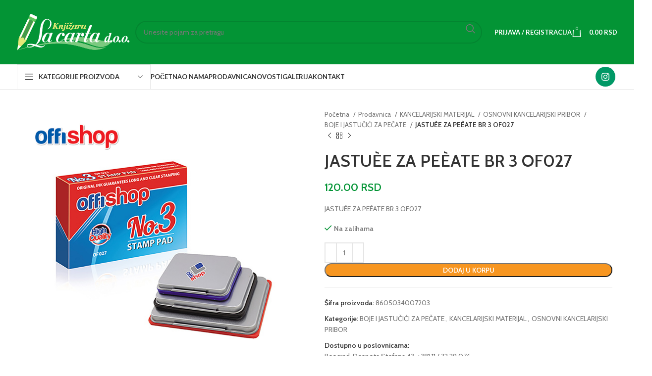

--- FILE ---
content_type: text/html; charset=UTF-8
request_url: https://lacarta.rs/prodavnica/kancelarijski-materijal/osnovni-kancelarijski-pribor/boje-i-jastucici-za-pecate/jastuce-za-pecate-br3/
body_size: 28855
content:
<!DOCTYPE html>
<html lang="sr-RS">
<head>
<meta charset="UTF-8">
<link rel="profile" href="https://gmpg.org/xfn/11">
<link rel="pingback" href="https://lacarta.rs/xmlrpc.php">
<!-- Google tag (gtag.js) -->
<script async src="https://www.googletagmanager.com/gtag/js?id=AW-16709599014"></script>
<script>
window.dataLayer = window.dataLayer || [];
function gtag(){dataLayer.push(arguments);}
gtag('js', new Date());
gtag('config', 'AW-16709599014');
</script>
<meta name='robots' content='index, follow, max-image-preview:large, max-snippet:-1, max-video-preview:-1' />
<!-- This site is optimized with the Yoast SEO plugin v23.9 - https://yoast.com/wordpress/plugins/seo/ -->
<title>JASTUÈE ZA PEÈATE BR 3 OF027 - La Carta</title>
<link rel="canonical" href="https://lacarta.rs/prodavnica/kancelarijski-materijal/osnovni-kancelarijski-pribor/boje-i-jastucici-za-pecate/jastuce-za-pecate-br3/" />
<meta property="og:locale" content="sr_RS" />
<meta property="og:type" content="article" />
<meta property="og:title" content="JASTUÈE ZA PEÈATE BR 3 OF027 - La Carta" />
<meta property="og:description" content="JASTUÈE ZA PEÈATE BR 3 OF027" />
<meta property="og:url" content="https://lacarta.rs/prodavnica/kancelarijski-materijal/osnovni-kancelarijski-pribor/boje-i-jastucici-za-pecate/jastuce-za-pecate-br3/" />
<meta property="og:site_name" content="La Carta" />
<meta property="article:modified_time" content="2025-11-20T17:30:06+00:00" />
<meta property="og:image" content="https://lacarta.rs/wp-content/uploads/2022/07/JASTUCE-ZA-PECATE-OF027.jpg" />
<meta property="og:image:width" content="1575" />
<meta property="og:image:height" content="1575" />
<meta property="og:image:type" content="image/jpeg" />
<meta name="twitter:card" content="summary_large_image" />
<script type="application/ld+json" class="yoast-schema-graph">{"@context":"https://schema.org","@graph":[{"@type":"WebPage","@id":"https://lacarta.rs/prodavnica/kancelarijski-materijal/osnovni-kancelarijski-pribor/boje-i-jastucici-za-pecate/jastuce-za-pecate-br3/","url":"https://lacarta.rs/prodavnica/kancelarijski-materijal/osnovni-kancelarijski-pribor/boje-i-jastucici-za-pecate/jastuce-za-pecate-br3/","name":"JASTUÈE ZA PEÈATE BR 3 OF027 - La Carta","isPartOf":{"@id":"https://lacarta.rs/#website"},"primaryImageOfPage":{"@id":"https://lacarta.rs/prodavnica/kancelarijski-materijal/osnovni-kancelarijski-pribor/boje-i-jastucici-za-pecate/jastuce-za-pecate-br3/#primaryimage"},"image":{"@id":"https://lacarta.rs/prodavnica/kancelarijski-materijal/osnovni-kancelarijski-pribor/boje-i-jastucici-za-pecate/jastuce-za-pecate-br3/#primaryimage"},"thumbnailUrl":"https://lacarta.rs/wp-content/uploads/2022/07/JASTUCE-ZA-PECATE-OF027.jpg","datePublished":"2022-07-07T17:45:15+00:00","dateModified":"2025-11-20T17:30:06+00:00","breadcrumb":{"@id":"https://lacarta.rs/prodavnica/kancelarijski-materijal/osnovni-kancelarijski-pribor/boje-i-jastucici-za-pecate/jastuce-za-pecate-br3/#breadcrumb"},"inLanguage":"sr-RS","potentialAction":[{"@type":"ReadAction","target":["https://lacarta.rs/prodavnica/kancelarijski-materijal/osnovni-kancelarijski-pribor/boje-i-jastucici-za-pecate/jastuce-za-pecate-br3/"]}]},{"@type":"ImageObject","inLanguage":"sr-RS","@id":"https://lacarta.rs/prodavnica/kancelarijski-materijal/osnovni-kancelarijski-pribor/boje-i-jastucici-za-pecate/jastuce-za-pecate-br3/#primaryimage","url":"https://lacarta.rs/wp-content/uploads/2022/07/JASTUCE-ZA-PECATE-OF027.jpg","contentUrl":"https://lacarta.rs/wp-content/uploads/2022/07/JASTUCE-ZA-PECATE-OF027.jpg","width":1575,"height":1575},{"@type":"BreadcrumbList","@id":"https://lacarta.rs/prodavnica/kancelarijski-materijal/osnovni-kancelarijski-pribor/boje-i-jastucici-za-pecate/jastuce-za-pecate-br3/#breadcrumb","itemListElement":[{"@type":"ListItem","position":1,"name":"Home","item":"https://lacarta.rs/"},{"@type":"ListItem","position":2,"name":"Prodavnica","item":"https://lacarta.rs/prodavnica/"},{"@type":"ListItem","position":3,"name":"JASTUÈE ZA PEÈATE BR 3 OF027"}]},{"@type":"WebSite","@id":"https://lacarta.rs/#website","url":"https://lacarta.rs/","name":"La Carta Knjižara Beograd","description":"Osvežite svoj um knjigama","publisher":{"@id":"https://lacarta.rs/#organization"},"alternateName":"La Carta Knjižara Beograd Knjižare u kojima možete naći sve što vam je potrebno od školskog pribora, kancelarijskog materijala, poklone za drage osobe, dečije knjige.","potentialAction":[{"@type":"SearchAction","target":{"@type":"EntryPoint","urlTemplate":"https://lacarta.rs/?s={search_term_string}"},"query-input":{"@type":"PropertyValueSpecification","valueRequired":true,"valueName":"search_term_string"}}],"inLanguage":"sr-RS"},{"@type":"Organization","@id":"https://lacarta.rs/#organization","name":"La Carta Knjižara Beograd","url":"https://lacarta.rs/","logo":{"@type":"ImageObject","inLanguage":"sr-RS","@id":"https://lacarta.rs/#/schema/logo/image/","url":"https://lacarta.rs/wp-content/uploads/2022/02/LA-CARTA-logo-3.png","contentUrl":"https://lacarta.rs/wp-content/uploads/2022/02/LA-CARTA-logo-3.png","width":538,"height":175,"caption":"La Carta Knjižara Beograd"},"image":{"@id":"https://lacarta.rs/#/schema/logo/image/"},"sameAs":["https://www.instagram.com/lacarta_knjizare/"]}]}</script>
<!-- / Yoast SEO plugin. -->
<link rel='dns-prefetch' href='//fonts.googleapis.com' />
<link rel="alternate" type="application/rss+xml" title="La Carta &raquo; dovod" href="https://lacarta.rs/feed/" />
<link rel="alternate" type="application/rss+xml" title="La Carta &raquo; dovod komentara" href="https://lacarta.rs/comments/feed/" />
<link rel="alternate" title="oEmbed (JSON)" type="application/json+oembed" href="https://lacarta.rs/wp-json/oembed/1.0/embed?url=https%3A%2F%2Flacarta.rs%2Fprodavnica%2Fkancelarijski-materijal%2Fosnovni-kancelarijski-pribor%2Fboje-i-jastucici-za-pecate%2Fjastuce-za-pecate-br3%2F" />
<link rel="alternate" title="oEmbed (XML)" type="text/xml+oembed" href="https://lacarta.rs/wp-json/oembed/1.0/embed?url=https%3A%2F%2Flacarta.rs%2Fprodavnica%2Fkancelarijski-materijal%2Fosnovni-kancelarijski-pribor%2Fboje-i-jastucici-za-pecate%2Fjastuce-za-pecate-br3%2F&#038;format=xml" />
<style id='wp-img-auto-sizes-contain-inline-css' type='text/css'>
img:is([sizes=auto i],[sizes^="auto," i]){contain-intrinsic-size:3000px 1500px}
/*# sourceURL=wp-img-auto-sizes-contain-inline-css */
</style>
<style id='wp-block-library-inline-css' type='text/css'>
:root{--wp-block-synced-color:#7a00df;--wp-block-synced-color--rgb:122,0,223;--wp-bound-block-color:var(--wp-block-synced-color);--wp-editor-canvas-background:#ddd;--wp-admin-theme-color:#007cba;--wp-admin-theme-color--rgb:0,124,186;--wp-admin-theme-color-darker-10:#006ba1;--wp-admin-theme-color-darker-10--rgb:0,107,160.5;--wp-admin-theme-color-darker-20:#005a87;--wp-admin-theme-color-darker-20--rgb:0,90,135;--wp-admin-border-width-focus:2px}@media (min-resolution:192dpi){:root{--wp-admin-border-width-focus:1.5px}}.wp-element-button{cursor:pointer}:root .has-very-light-gray-background-color{background-color:#eee}:root .has-very-dark-gray-background-color{background-color:#313131}:root .has-very-light-gray-color{color:#eee}:root .has-very-dark-gray-color{color:#313131}:root .has-vivid-green-cyan-to-vivid-cyan-blue-gradient-background{background:linear-gradient(135deg,#00d084,#0693e3)}:root .has-purple-crush-gradient-background{background:linear-gradient(135deg,#34e2e4,#4721fb 50%,#ab1dfe)}:root .has-hazy-dawn-gradient-background{background:linear-gradient(135deg,#faaca8,#dad0ec)}:root .has-subdued-olive-gradient-background{background:linear-gradient(135deg,#fafae1,#67a671)}:root .has-atomic-cream-gradient-background{background:linear-gradient(135deg,#fdd79a,#004a59)}:root .has-nightshade-gradient-background{background:linear-gradient(135deg,#330968,#31cdcf)}:root .has-midnight-gradient-background{background:linear-gradient(135deg,#020381,#2874fc)}:root{--wp--preset--font-size--normal:16px;--wp--preset--font-size--huge:42px}.has-regular-font-size{font-size:1em}.has-larger-font-size{font-size:2.625em}.has-normal-font-size{font-size:var(--wp--preset--font-size--normal)}.has-huge-font-size{font-size:var(--wp--preset--font-size--huge)}.has-text-align-center{text-align:center}.has-text-align-left{text-align:left}.has-text-align-right{text-align:right}.has-fit-text{white-space:nowrap!important}#end-resizable-editor-section{display:none}.aligncenter{clear:both}.items-justified-left{justify-content:flex-start}.items-justified-center{justify-content:center}.items-justified-right{justify-content:flex-end}.items-justified-space-between{justify-content:space-between}.screen-reader-text{border:0;clip-path:inset(50%);height:1px;margin:-1px;overflow:hidden;padding:0;position:absolute;width:1px;word-wrap:normal!important}.screen-reader-text:focus{background-color:#ddd;clip-path:none;color:#444;display:block;font-size:1em;height:auto;left:5px;line-height:normal;padding:15px 23px 14px;text-decoration:none;top:5px;width:auto;z-index:100000}html :where(.has-border-color){border-style:solid}html :where([style*=border-top-color]){border-top-style:solid}html :where([style*=border-right-color]){border-right-style:solid}html :where([style*=border-bottom-color]){border-bottom-style:solid}html :where([style*=border-left-color]){border-left-style:solid}html :where([style*=border-width]){border-style:solid}html :where([style*=border-top-width]){border-top-style:solid}html :where([style*=border-right-width]){border-right-style:solid}html :where([style*=border-bottom-width]){border-bottom-style:solid}html :where([style*=border-left-width]){border-left-style:solid}html :where(img[class*=wp-image-]){height:auto;max-width:100%}:where(figure){margin:0 0 1em}html :where(.is-position-sticky){--wp-admin--admin-bar--position-offset:var(--wp-admin--admin-bar--height,0px)}@media screen and (max-width:600px){html :where(.is-position-sticky){--wp-admin--admin-bar--position-offset:0px}}
/*# sourceURL=wp-block-library-inline-css */
</style><!-- <link rel='stylesheet' id='wc-blocks-style-css' href='https://lacarta.rs/wp-content/plugins/woocommerce/assets/client/blocks/wc-blocks.css?ver=wc-10.3.6' type='text/css' media='all' /> -->
<link rel="stylesheet" type="text/css" href="//lacarta.rs/wp-content/cache/wpfc-minified/m0qsyphz/fa2x6.css" media="all"/>
<style id='global-styles-inline-css' type='text/css'>
:root{--wp--preset--aspect-ratio--square: 1;--wp--preset--aspect-ratio--4-3: 4/3;--wp--preset--aspect-ratio--3-4: 3/4;--wp--preset--aspect-ratio--3-2: 3/2;--wp--preset--aspect-ratio--2-3: 2/3;--wp--preset--aspect-ratio--16-9: 16/9;--wp--preset--aspect-ratio--9-16: 9/16;--wp--preset--color--black: #000000;--wp--preset--color--cyan-bluish-gray: #abb8c3;--wp--preset--color--white: #ffffff;--wp--preset--color--pale-pink: #f78da7;--wp--preset--color--vivid-red: #cf2e2e;--wp--preset--color--luminous-vivid-orange: #ff6900;--wp--preset--color--luminous-vivid-amber: #fcb900;--wp--preset--color--light-green-cyan: #7bdcb5;--wp--preset--color--vivid-green-cyan: #00d084;--wp--preset--color--pale-cyan-blue: #8ed1fc;--wp--preset--color--vivid-cyan-blue: #0693e3;--wp--preset--color--vivid-purple: #9b51e0;--wp--preset--gradient--vivid-cyan-blue-to-vivid-purple: linear-gradient(135deg,rgb(6,147,227) 0%,rgb(155,81,224) 100%);--wp--preset--gradient--light-green-cyan-to-vivid-green-cyan: linear-gradient(135deg,rgb(122,220,180) 0%,rgb(0,208,130) 100%);--wp--preset--gradient--luminous-vivid-amber-to-luminous-vivid-orange: linear-gradient(135deg,rgb(252,185,0) 0%,rgb(255,105,0) 100%);--wp--preset--gradient--luminous-vivid-orange-to-vivid-red: linear-gradient(135deg,rgb(255,105,0) 0%,rgb(207,46,46) 100%);--wp--preset--gradient--very-light-gray-to-cyan-bluish-gray: linear-gradient(135deg,rgb(238,238,238) 0%,rgb(169,184,195) 100%);--wp--preset--gradient--cool-to-warm-spectrum: linear-gradient(135deg,rgb(74,234,220) 0%,rgb(151,120,209) 20%,rgb(207,42,186) 40%,rgb(238,44,130) 60%,rgb(251,105,98) 80%,rgb(254,248,76) 100%);--wp--preset--gradient--blush-light-purple: linear-gradient(135deg,rgb(255,206,236) 0%,rgb(152,150,240) 100%);--wp--preset--gradient--blush-bordeaux: linear-gradient(135deg,rgb(254,205,165) 0%,rgb(254,45,45) 50%,rgb(107,0,62) 100%);--wp--preset--gradient--luminous-dusk: linear-gradient(135deg,rgb(255,203,112) 0%,rgb(199,81,192) 50%,rgb(65,88,208) 100%);--wp--preset--gradient--pale-ocean: linear-gradient(135deg,rgb(255,245,203) 0%,rgb(182,227,212) 50%,rgb(51,167,181) 100%);--wp--preset--gradient--electric-grass: linear-gradient(135deg,rgb(202,248,128) 0%,rgb(113,206,126) 100%);--wp--preset--gradient--midnight: linear-gradient(135deg,rgb(2,3,129) 0%,rgb(40,116,252) 100%);--wp--preset--font-size--small: 13px;--wp--preset--font-size--medium: 20px;--wp--preset--font-size--large: 36px;--wp--preset--font-size--x-large: 42px;--wp--preset--spacing--20: 0.44rem;--wp--preset--spacing--30: 0.67rem;--wp--preset--spacing--40: 1rem;--wp--preset--spacing--50: 1.5rem;--wp--preset--spacing--60: 2.25rem;--wp--preset--spacing--70: 3.38rem;--wp--preset--spacing--80: 5.06rem;--wp--preset--shadow--natural: 6px 6px 9px rgba(0, 0, 0, 0.2);--wp--preset--shadow--deep: 12px 12px 50px rgba(0, 0, 0, 0.4);--wp--preset--shadow--sharp: 6px 6px 0px rgba(0, 0, 0, 0.2);--wp--preset--shadow--outlined: 6px 6px 0px -3px rgb(255, 255, 255), 6px 6px rgb(0, 0, 0);--wp--preset--shadow--crisp: 6px 6px 0px rgb(0, 0, 0);}:where(.is-layout-flex){gap: 0.5em;}:where(.is-layout-grid){gap: 0.5em;}body .is-layout-flex{display: flex;}.is-layout-flex{flex-wrap: wrap;align-items: center;}.is-layout-flex > :is(*, div){margin: 0;}body .is-layout-grid{display: grid;}.is-layout-grid > :is(*, div){margin: 0;}:where(.wp-block-columns.is-layout-flex){gap: 2em;}:where(.wp-block-columns.is-layout-grid){gap: 2em;}:where(.wp-block-post-template.is-layout-flex){gap: 1.25em;}:where(.wp-block-post-template.is-layout-grid){gap: 1.25em;}.has-black-color{color: var(--wp--preset--color--black) !important;}.has-cyan-bluish-gray-color{color: var(--wp--preset--color--cyan-bluish-gray) !important;}.has-white-color{color: var(--wp--preset--color--white) !important;}.has-pale-pink-color{color: var(--wp--preset--color--pale-pink) !important;}.has-vivid-red-color{color: var(--wp--preset--color--vivid-red) !important;}.has-luminous-vivid-orange-color{color: var(--wp--preset--color--luminous-vivid-orange) !important;}.has-luminous-vivid-amber-color{color: var(--wp--preset--color--luminous-vivid-amber) !important;}.has-light-green-cyan-color{color: var(--wp--preset--color--light-green-cyan) !important;}.has-vivid-green-cyan-color{color: var(--wp--preset--color--vivid-green-cyan) !important;}.has-pale-cyan-blue-color{color: var(--wp--preset--color--pale-cyan-blue) !important;}.has-vivid-cyan-blue-color{color: var(--wp--preset--color--vivid-cyan-blue) !important;}.has-vivid-purple-color{color: var(--wp--preset--color--vivid-purple) !important;}.has-black-background-color{background-color: var(--wp--preset--color--black) !important;}.has-cyan-bluish-gray-background-color{background-color: var(--wp--preset--color--cyan-bluish-gray) !important;}.has-white-background-color{background-color: var(--wp--preset--color--white) !important;}.has-pale-pink-background-color{background-color: var(--wp--preset--color--pale-pink) !important;}.has-vivid-red-background-color{background-color: var(--wp--preset--color--vivid-red) !important;}.has-luminous-vivid-orange-background-color{background-color: var(--wp--preset--color--luminous-vivid-orange) !important;}.has-luminous-vivid-amber-background-color{background-color: var(--wp--preset--color--luminous-vivid-amber) !important;}.has-light-green-cyan-background-color{background-color: var(--wp--preset--color--light-green-cyan) !important;}.has-vivid-green-cyan-background-color{background-color: var(--wp--preset--color--vivid-green-cyan) !important;}.has-pale-cyan-blue-background-color{background-color: var(--wp--preset--color--pale-cyan-blue) !important;}.has-vivid-cyan-blue-background-color{background-color: var(--wp--preset--color--vivid-cyan-blue) !important;}.has-vivid-purple-background-color{background-color: var(--wp--preset--color--vivid-purple) !important;}.has-black-border-color{border-color: var(--wp--preset--color--black) !important;}.has-cyan-bluish-gray-border-color{border-color: var(--wp--preset--color--cyan-bluish-gray) !important;}.has-white-border-color{border-color: var(--wp--preset--color--white) !important;}.has-pale-pink-border-color{border-color: var(--wp--preset--color--pale-pink) !important;}.has-vivid-red-border-color{border-color: var(--wp--preset--color--vivid-red) !important;}.has-luminous-vivid-orange-border-color{border-color: var(--wp--preset--color--luminous-vivid-orange) !important;}.has-luminous-vivid-amber-border-color{border-color: var(--wp--preset--color--luminous-vivid-amber) !important;}.has-light-green-cyan-border-color{border-color: var(--wp--preset--color--light-green-cyan) !important;}.has-vivid-green-cyan-border-color{border-color: var(--wp--preset--color--vivid-green-cyan) !important;}.has-pale-cyan-blue-border-color{border-color: var(--wp--preset--color--pale-cyan-blue) !important;}.has-vivid-cyan-blue-border-color{border-color: var(--wp--preset--color--vivid-cyan-blue) !important;}.has-vivid-purple-border-color{border-color: var(--wp--preset--color--vivid-purple) !important;}.has-vivid-cyan-blue-to-vivid-purple-gradient-background{background: var(--wp--preset--gradient--vivid-cyan-blue-to-vivid-purple) !important;}.has-light-green-cyan-to-vivid-green-cyan-gradient-background{background: var(--wp--preset--gradient--light-green-cyan-to-vivid-green-cyan) !important;}.has-luminous-vivid-amber-to-luminous-vivid-orange-gradient-background{background: var(--wp--preset--gradient--luminous-vivid-amber-to-luminous-vivid-orange) !important;}.has-luminous-vivid-orange-to-vivid-red-gradient-background{background: var(--wp--preset--gradient--luminous-vivid-orange-to-vivid-red) !important;}.has-very-light-gray-to-cyan-bluish-gray-gradient-background{background: var(--wp--preset--gradient--very-light-gray-to-cyan-bluish-gray) !important;}.has-cool-to-warm-spectrum-gradient-background{background: var(--wp--preset--gradient--cool-to-warm-spectrum) !important;}.has-blush-light-purple-gradient-background{background: var(--wp--preset--gradient--blush-light-purple) !important;}.has-blush-bordeaux-gradient-background{background: var(--wp--preset--gradient--blush-bordeaux) !important;}.has-luminous-dusk-gradient-background{background: var(--wp--preset--gradient--luminous-dusk) !important;}.has-pale-ocean-gradient-background{background: var(--wp--preset--gradient--pale-ocean) !important;}.has-electric-grass-gradient-background{background: var(--wp--preset--gradient--electric-grass) !important;}.has-midnight-gradient-background{background: var(--wp--preset--gradient--midnight) !important;}.has-small-font-size{font-size: var(--wp--preset--font-size--small) !important;}.has-medium-font-size{font-size: var(--wp--preset--font-size--medium) !important;}.has-large-font-size{font-size: var(--wp--preset--font-size--large) !important;}.has-x-large-font-size{font-size: var(--wp--preset--font-size--x-large) !important;}
/*# sourceURL=global-styles-inline-css */
</style>
<style id='classic-theme-styles-inline-css' type='text/css'>
/*! This file is auto-generated */
.wp-block-button__link{color:#fff;background-color:#32373c;border-radius:9999px;box-shadow:none;text-decoration:none;padding:calc(.667em + 2px) calc(1.333em + 2px);font-size:1.125em}.wp-block-file__button{background:#32373c;color:#fff;text-decoration:none}
/*# sourceURL=/wp-includes/css/classic-themes.min.css */
</style>
<!-- <link rel='stylesheet' id='npintesacss-css' href='https://lacarta.rs/wp-content/plugins/woocommerce-np-intesa-payment/css/style.css?ver=1.6.195' type='text/css' media='all' /> -->
<link rel="stylesheet" type="text/css" href="//lacarta.rs/wp-content/cache/wpfc-minified/7axq4hbc/40ymo.css" media="all"/>
<style id='woocommerce-inline-inline-css' type='text/css'>
.woocommerce form .form-row .required { visibility: visible; }
/*# sourceURL=woocommerce-inline-inline-css */
</style>
<!-- <link rel='stylesheet' id='brands-styles-css' href='https://lacarta.rs/wp-content/plugins/woocommerce/assets/css/brands.css?ver=10.3.6' type='text/css' media='all' /> -->
<!-- <link rel='stylesheet' id='js_composer_front-css' href='https://lacarta.rs/wp-content/plugins/js_composer/assets/css/js_composer.min.css?ver=7.1' type='text/css' media='all' /> -->
<!-- <link rel='stylesheet' id='bootstrap-css' href='https://lacarta.rs/wp-content/themes/woodmart/css/bootstrap-light.min.css?ver=7.3.1' type='text/css' media='all' /> -->
<!-- <link rel='stylesheet' id='woodmart-style-css' href='https://lacarta.rs/wp-content/themes/woodmart/css/parts/base.min.css?ver=7.3.1' type='text/css' media='all' /> -->
<!-- <link rel='stylesheet' id='wd-widget-wd-recent-posts-css' href='https://lacarta.rs/wp-content/themes/woodmart/css/parts/widget-wd-recent-posts.min.css?ver=7.3.1' type='text/css' media='all' /> -->
<!-- <link rel='stylesheet' id='wd-widget-nav-css' href='https://lacarta.rs/wp-content/themes/woodmart/css/parts/widget-nav.min.css?ver=7.3.1' type='text/css' media='all' /> -->
<!-- <link rel='stylesheet' id='wd-widget-product-cat-css' href='https://lacarta.rs/wp-content/themes/woodmart/css/parts/woo-widget-product-cat.min.css?ver=7.3.1' type='text/css' media='all' /> -->
<!-- <link rel='stylesheet' id='wd-widget-product-list-css' href='https://lacarta.rs/wp-content/themes/woodmart/css/parts/woo-widget-product-list.min.css?ver=7.3.1' type='text/css' media='all' /> -->
<!-- <link rel='stylesheet' id='wd-widget-slider-price-filter-css' href='https://lacarta.rs/wp-content/themes/woodmart/css/parts/woo-widget-slider-price-filter.min.css?ver=7.3.1' type='text/css' media='all' /> -->
<!-- <link rel='stylesheet' id='wd-lazy-loading-css' href='https://lacarta.rs/wp-content/themes/woodmart/css/parts/opt-lazy-load.min.css?ver=7.3.1' type='text/css' media='all' /> -->
<!-- <link rel='stylesheet' id='wd-wp-gutenberg-css' href='https://lacarta.rs/wp-content/themes/woodmart/css/parts/wp-gutenberg.min.css?ver=7.3.1' type='text/css' media='all' /> -->
<!-- <link rel='stylesheet' id='wd-wpcf7-css' href='https://lacarta.rs/wp-content/themes/woodmart/css/parts/int-wpcf7.min.css?ver=7.3.1' type='text/css' media='all' /> -->
<!-- <link rel='stylesheet' id='wd-revolution-slider-css' href='https://lacarta.rs/wp-content/themes/woodmart/css/parts/int-rev-slider.min.css?ver=7.3.1' type='text/css' media='all' /> -->
<!-- <link rel='stylesheet' id='wd-wpbakery-base-css' href='https://lacarta.rs/wp-content/themes/woodmart/css/parts/int-wpb-base.min.css?ver=7.3.1' type='text/css' media='all' /> -->
<!-- <link rel='stylesheet' id='wd-wpbakery-base-deprecated-css' href='https://lacarta.rs/wp-content/themes/woodmart/css/parts/int-wpb-base-deprecated.min.css?ver=7.3.1' type='text/css' media='all' /> -->
<!-- <link rel='stylesheet' id='wd-woocommerce-base-css' href='https://lacarta.rs/wp-content/themes/woodmart/css/parts/woocommerce-base.min.css?ver=7.3.1' type='text/css' media='all' /> -->
<!-- <link rel='stylesheet' id='wd-mod-star-rating-css' href='https://lacarta.rs/wp-content/themes/woodmart/css/parts/mod-star-rating.min.css?ver=7.3.1' type='text/css' media='all' /> -->
<!-- <link rel='stylesheet' id='wd-woo-el-track-order-css' href='https://lacarta.rs/wp-content/themes/woodmart/css/parts/woo-el-track-order.min.css?ver=7.3.1' type='text/css' media='all' /> -->
<!-- <link rel='stylesheet' id='wd-woo-gutenberg-css' href='https://lacarta.rs/wp-content/themes/woodmart/css/parts/woo-gutenberg.min.css?ver=7.3.1' type='text/css' media='all' /> -->
<!-- <link rel='stylesheet' id='wd-woo-mod-quantity-css' href='https://lacarta.rs/wp-content/themes/woodmart/css/parts/woo-mod-quantity.min.css?ver=7.3.1' type='text/css' media='all' /> -->
<!-- <link rel='stylesheet' id='wd-woo-single-prod-el-base-css' href='https://lacarta.rs/wp-content/themes/woodmart/css/parts/woo-single-prod-el-base.min.css?ver=7.3.1' type='text/css' media='all' /> -->
<!-- <link rel='stylesheet' id='wd-woo-mod-stock-status-css' href='https://lacarta.rs/wp-content/themes/woodmart/css/parts/woo-mod-stock-status.min.css?ver=7.3.1' type='text/css' media='all' /> -->
<!-- <link rel='stylesheet' id='wd-woo-mod-shop-attributes-css' href='https://lacarta.rs/wp-content/themes/woodmart/css/parts/woo-mod-shop-attributes.min.css?ver=7.3.1' type='text/css' media='all' /> -->
<!-- <link rel='stylesheet' id='wd-header-base-css' href='https://lacarta.rs/wp-content/themes/woodmart/css/parts/header-base.min.css?ver=7.3.1' type='text/css' media='all' /> -->
<!-- <link rel='stylesheet' id='wd-mod-tools-css' href='https://lacarta.rs/wp-content/themes/woodmart/css/parts/mod-tools.min.css?ver=7.3.1' type='text/css' media='all' /> -->
<!-- <link rel='stylesheet' id='wd-header-elements-base-css' href='https://lacarta.rs/wp-content/themes/woodmart/css/parts/header-el-base.min.css?ver=7.3.1' type='text/css' media='all' /> -->
<!-- <link rel='stylesheet' id='wd-social-icons-css' href='https://lacarta.rs/wp-content/themes/woodmart/css/parts/el-social-icons.min.css?ver=7.3.1' type='text/css' media='all' /> -->
<!-- <link rel='stylesheet' id='wd-header-search-css' href='https://lacarta.rs/wp-content/themes/woodmart/css/parts/header-el-search.min.css?ver=7.3.1' type='text/css' media='all' /> -->
<!-- <link rel='stylesheet' id='wd-header-search-form-css' href='https://lacarta.rs/wp-content/themes/woodmart/css/parts/header-el-search-form.min.css?ver=7.3.1' type='text/css' media='all' /> -->
<!-- <link rel='stylesheet' id='wd-wd-search-results-css' href='https://lacarta.rs/wp-content/themes/woodmart/css/parts/wd-search-results.min.css?ver=7.3.1' type='text/css' media='all' /> -->
<!-- <link rel='stylesheet' id='wd-wd-search-form-css' href='https://lacarta.rs/wp-content/themes/woodmart/css/parts/wd-search-form.min.css?ver=7.3.1' type='text/css' media='all' /> -->
<!-- <link rel='stylesheet' id='wd-woo-mod-login-form-css' href='https://lacarta.rs/wp-content/themes/woodmart/css/parts/woo-mod-login-form.min.css?ver=7.3.1' type='text/css' media='all' /> -->
<!-- <link rel='stylesheet' id='wd-header-my-account-css' href='https://lacarta.rs/wp-content/themes/woodmart/css/parts/header-el-my-account.min.css?ver=7.3.1' type='text/css' media='all' /> -->
<!-- <link rel='stylesheet' id='wd-header-cart-side-css' href='https://lacarta.rs/wp-content/themes/woodmart/css/parts/header-el-cart-side.min.css?ver=7.3.1' type='text/css' media='all' /> -->
<!-- <link rel='stylesheet' id='wd-header-cart-css' href='https://lacarta.rs/wp-content/themes/woodmart/css/parts/header-el-cart.min.css?ver=7.3.1' type='text/css' media='all' /> -->
<!-- <link rel='stylesheet' id='wd-widget-shopping-cart-css' href='https://lacarta.rs/wp-content/themes/woodmart/css/parts/woo-widget-shopping-cart.min.css?ver=7.3.1' type='text/css' media='all' /> -->
<!-- <link rel='stylesheet' id='wd-header-categories-nav-css' href='https://lacarta.rs/wp-content/themes/woodmart/css/parts/header-el-category-nav.min.css?ver=7.3.1' type='text/css' media='all' /> -->
<!-- <link rel='stylesheet' id='wd-mod-nav-vertical-css' href='https://lacarta.rs/wp-content/themes/woodmart/css/parts/mod-nav-vertical.min.css?ver=7.3.1' type='text/css' media='all' /> -->
<!-- <link rel='stylesheet' id='wd-mod-nav-vertical-design-default-css' href='https://lacarta.rs/wp-content/themes/woodmart/css/parts/mod-nav-vertical-design-default.min.css?ver=7.3.1' type='text/css' media='all' /> -->
<!-- <link rel='stylesheet' id='wd-woo-single-prod-predefined-css' href='https://lacarta.rs/wp-content/themes/woodmart/css/parts/woo-single-prod-predefined.min.css?ver=7.3.1' type='text/css' media='all' /> -->
<!-- <link rel='stylesheet' id='wd-woo-single-prod-and-quick-view-predefined-css' href='https://lacarta.rs/wp-content/themes/woodmart/css/parts/woo-single-prod-and-quick-view-predefined.min.css?ver=7.3.1' type='text/css' media='all' /> -->
<!-- <link rel='stylesheet' id='wd-woo-single-prod-el-tabs-predefined-css' href='https://lacarta.rs/wp-content/themes/woodmart/css/parts/woo-single-prod-el-tabs-predefined.min.css?ver=7.3.1' type='text/css' media='all' /> -->
<!-- <link rel='stylesheet' id='wd-woo-single-prod-el-gallery-css' href='https://lacarta.rs/wp-content/themes/woodmart/css/parts/woo-single-prod-el-gallery.min.css?ver=7.3.1' type='text/css' media='all' /> -->
<!-- <link rel='stylesheet' id='wd-owl-carousel-css' href='https://lacarta.rs/wp-content/themes/woodmart/css/parts/lib-owl-carousel.min.css?ver=7.3.1' type='text/css' media='all' /> -->
<!-- <link rel='stylesheet' id='wd-photoswipe-css' href='https://lacarta.rs/wp-content/themes/woodmart/css/parts/lib-photoswipe.min.css?ver=7.3.1' type='text/css' media='all' /> -->
<!-- <link rel='stylesheet' id='wd-woo-single-prod-el-navigation-css' href='https://lacarta.rs/wp-content/themes/woodmart/css/parts/woo-single-prod-el-navigation.min.css?ver=7.3.1' type='text/css' media='all' /> -->
<!-- <link rel='stylesheet' id='wd-tabs-css' href='https://lacarta.rs/wp-content/themes/woodmart/css/parts/el-tabs.min.css?ver=7.3.1' type='text/css' media='all' /> -->
<!-- <link rel='stylesheet' id='wd-woo-single-prod-el-tabs-opt-layout-tabs-css' href='https://lacarta.rs/wp-content/themes/woodmart/css/parts/woo-single-prod-el-tabs-opt-layout-tabs.min.css?ver=7.3.1' type='text/css' media='all' /> -->
<!-- <link rel='stylesheet' id='wd-accordion-css' href='https://lacarta.rs/wp-content/themes/woodmart/css/parts/el-accordion.min.css?ver=7.3.1' type='text/css' media='all' /> -->
<!-- <link rel='stylesheet' id='wd-product-loop-css' href='https://lacarta.rs/wp-content/themes/woodmart/css/parts/woo-product-loop.min.css?ver=7.3.1' type='text/css' media='all' /> -->
<!-- <link rel='stylesheet' id='wd-product-loop-base-css' href='https://lacarta.rs/wp-content/themes/woodmart/css/parts/woo-product-loop-base.min.css?ver=7.3.1' type='text/css' media='all' /> -->
<!-- <link rel='stylesheet' id='wd-woo-mod-add-btn-replace-css' href='https://lacarta.rs/wp-content/themes/woodmart/css/parts/woo-mod-add-btn-replace.min.css?ver=7.3.1' type='text/css' media='all' /> -->
<!-- <link rel='stylesheet' id='wd-mod-more-description-css' href='https://lacarta.rs/wp-content/themes/woodmart/css/parts/mod-more-description.min.css?ver=7.3.1' type='text/css' media='all' /> -->
<!-- <link rel='stylesheet' id='wd-footer-base-css' href='https://lacarta.rs/wp-content/themes/woodmart/css/parts/footer-base.min.css?ver=7.3.1' type='text/css' media='all' /> -->
<!-- <link rel='stylesheet' id='wd-info-box-css' href='https://lacarta.rs/wp-content/themes/woodmart/css/parts/el-info-box.min.css?ver=7.3.1' type='text/css' media='all' /> -->
<!-- <link rel='stylesheet' id='wd-mod-nav-menu-label-css' href='https://lacarta.rs/wp-content/themes/woodmart/css/parts/mod-nav-menu-label.min.css?ver=7.3.1' type='text/css' media='all' /> -->
<!-- <link rel='stylesheet' id='wd-scroll-top-css' href='https://lacarta.rs/wp-content/themes/woodmart/css/parts/opt-scrolltotop.min.css?ver=7.3.1' type='text/css' media='all' /> -->
<!-- <link rel='stylesheet' id='wd-header-my-account-sidebar-css' href='https://lacarta.rs/wp-content/themes/woodmart/css/parts/header-el-my-account-sidebar.min.css?ver=7.3.1' type='text/css' media='all' /> -->
<!-- <link rel='stylesheet' id='xts-style-header_374016-css' href='https://lacarta.rs/wp-content/uploads/2023/11/xts-header_374016-1699225384.css?ver=7.3.1' type='text/css' media='all' /> -->
<!-- <link rel='stylesheet' id='xts-style-theme_settings_default-css' href='https://lacarta.rs/wp-content/uploads/2024/02/xts-theme_settings_default-1708465300.css?ver=7.3.1' type='text/css' media='all' /> -->
<link rel="stylesheet" type="text/css" href="//lacarta.rs/wp-content/cache/wpfc-minified/1qieq7ft/h5zuu.css" media="all"/>
<link rel='stylesheet' id='xts-google-fonts-css' href='https://fonts.googleapis.com/css?family=Cabin%3A400%2C600%7CLato%3A400%2C700&#038;ver=7.3.1' type='text/css' media='all' />
<script src='//lacarta.rs/wp-content/cache/wpfc-minified/jo4tpoic/6ezjn.js' type="text/javascript"></script>
<!-- <script type="text/javascript" src="https://lacarta.rs/wp-includes/js/jquery/jquery.min.js?ver=3.7.1" id="jquery-core-js"></script> -->
<!-- <script type="text/javascript" src="https://lacarta.rs/wp-includes/js/jquery/jquery-migrate.min.js?ver=3.4.1" id="jquery-migrate-js"></script> -->
<script type="text/javascript" id="hlst_np_intesa-js-extra">
/* <![CDATA[ */
var NestPay = {"enqueue_script":"//cdn.payments.holest.com/ui-compatibile-js/ui.js?uiscript=nestpay&platform=wc","ajax_url":"https://lacarta.rs/wp-admin/admin-ajax.php","logoHTML":"","ccHTML":"","logo":"","checkoutURL":"https://lacarta.rs/placanje/","plugin_version":"1.6.195","woo_currency":"RSD","woo_currency_n":"RSD","disable_autoupdate":"","locale":"sr_RS","labels":{"method_title":"Platna kartica","method_description":"Platna kartica","method_title_raw":"Platna kartica","method_description_raw":"Platna kartica"},"hidden":"no"};
//# sourceURL=hlst_np_intesa-js-extra
/* ]]> */
</script>
<script src='//lacarta.rs/wp-content/cache/wpfc-minified/lks8s6gb/6ezjn.js' type="text/javascript"></script>
<!-- <script type="text/javascript" src="https://lacarta.rs/wp-content/plugins/woocommerce-np-intesa-payment/js/script.js?ver=1.6.195" id="hlst_np_intesa-js"></script> -->
<!-- <script type="text/javascript" src="https://lacarta.rs/wp-content/plugins/woocommerce/assets/js/jquery-blockui/jquery.blockUI.min.js?ver=2.7.0-wc.10.3.6" id="wc-jquery-blockui-js" data-wp-strategy="defer"></script> -->
<script type="text/javascript" id="wc-add-to-cart-js-extra">
/* <![CDATA[ */
var wc_add_to_cart_params = {"ajax_url":"/wp-admin/admin-ajax.php","wc_ajax_url":"/?wc-ajax=%%endpoint%%","i18n_view_cart":"Pregled korpe","cart_url":"https://lacarta.rs/korpa/","is_cart":"","cart_redirect_after_add":"no"};
//# sourceURL=wc-add-to-cart-js-extra
/* ]]> */
</script>
<script src='//lacarta.rs/wp-content/cache/wpfc-minified/lmlqrcbn/2lbzi.js' type="text/javascript"></script>
<!-- <script type="text/javascript" src="https://lacarta.rs/wp-content/plugins/woocommerce/assets/js/frontend/add-to-cart.min.js?ver=10.3.6" id="wc-add-to-cart-js" data-wp-strategy="defer"></script> -->
<!-- <script type="text/javascript" src="https://lacarta.rs/wp-content/plugins/woocommerce/assets/js/zoom/jquery.zoom.min.js?ver=1.7.21-wc.10.3.6" id="wc-zoom-js" defer="defer" data-wp-strategy="defer"></script> -->
<script type="text/javascript" id="wc-single-product-js-extra">
/* <![CDATA[ */
var wc_single_product_params = {"i18n_required_rating_text":"Ocenite","i18n_rating_options":["1 od 5 zvezdica","2 od 5 zvezdica","3 od 5 zvezdica","4 od 5 zvezdica","5 od 5 zvezdica"],"i18n_product_gallery_trigger_text":"Pogledajte galeriju slika preko celog ekrana","review_rating_required":"yes","flexslider":{"rtl":false,"animation":"slide","smoothHeight":true,"directionNav":false,"controlNav":"thumbnails","slideshow":false,"animationSpeed":500,"animationLoop":false,"allowOneSlide":false},"zoom_enabled":"","zoom_options":[],"photoswipe_enabled":"","photoswipe_options":{"shareEl":false,"closeOnScroll":false,"history":false,"hideAnimationDuration":0,"showAnimationDuration":0},"flexslider_enabled":""};
//# sourceURL=wc-single-product-js-extra
/* ]]> */
</script>
<script src='//lacarta.rs/wp-content/cache/wpfc-minified/kc7w21q0/2lbzi.js' type="text/javascript"></script>
<!-- <script type="text/javascript" src="https://lacarta.rs/wp-content/plugins/woocommerce/assets/js/frontend/single-product.min.js?ver=10.3.6" id="wc-single-product-js" defer="defer" data-wp-strategy="defer"></script> -->
<!-- <script type="text/javascript" src="https://lacarta.rs/wp-content/plugins/woocommerce/assets/js/js-cookie/js.cookie.min.js?ver=2.1.4-wc.10.3.6" id="wc-js-cookie-js" defer="defer" data-wp-strategy="defer"></script> -->
<script type="text/javascript" id="woocommerce-js-extra">
/* <![CDATA[ */
var woocommerce_params = {"ajax_url":"/wp-admin/admin-ajax.php","wc_ajax_url":"/?wc-ajax=%%endpoint%%","i18n_password_show":"Prika\u017ei lozinku","i18n_password_hide":"Sakrij lozinku"};
//# sourceURL=woocommerce-js-extra
/* ]]> */
</script>
<script src='//lacarta.rs/wp-content/cache/wpfc-minified/e425y3aw/2l54d.js' type="text/javascript"></script>
<!-- <script type="text/javascript" src="https://lacarta.rs/wp-content/plugins/woocommerce/assets/js/frontend/woocommerce.min.js?ver=10.3.6" id="woocommerce-js" defer="defer" data-wp-strategy="defer"></script> -->
<!-- <script type="text/javascript" src="https://lacarta.rs/wp-content/plugins/js_composer/assets/js/vendors/woocommerce-add-to-cart.js?ver=7.1" id="vc_woocommerce-add-to-cart-js-js"></script> -->
<!-- <script type="text/javascript" src="https://lacarta.rs/wp-content/themes/woodmart/js/libs/device.min.js?ver=7.3.1" id="wd-device-library-js"></script> -->
<!-- <script type="text/javascript" src="https://lacarta.rs/wp-content/themes/woodmart/js/scripts/global/scrollBar.min.js?ver=7.3.1" id="wd-scrollbar-js"></script> -->
<script></script><link rel="https://api.w.org/" href="https://lacarta.rs/wp-json/" /><link rel="alternate" title="JSON" type="application/json" href="https://lacarta.rs/wp-json/wp/v2/product/55340" /><link rel="EditURI" type="application/rsd+xml" title="RSD" href="https://lacarta.rs/xmlrpc.php?rsd" />
<meta name="generator" content="WordPress 6.9" />
<meta name="generator" content="WooCommerce 10.3.6" />
<link rel='shortlink' href='https://lacarta.rs/?p=55340' />
<meta name="viewport" content="width=device-width, initial-scale=1.0, maximum-scale=1.0, user-scalable=no">
<noscript><style>.woocommerce-product-gallery{ opacity: 1 !important; }</style></noscript>
<meta name="generator" content="Powered by WPBakery Page Builder - drag and drop page builder for WordPress."/>
<meta name="generator" content="Powered by Slider Revolution 6.6.13 - responsive, Mobile-Friendly Slider Plugin for WordPress with comfortable drag and drop interface." />
<link rel="icon" href="https://lacarta.rs/wp-content/uploads/2022/02/cropped-la-carta-logo-01-32x32.jpg" sizes="32x32" />
<link rel="icon" href="https://lacarta.rs/wp-content/uploads/2022/02/cropped-la-carta-logo-01-192x192.jpg" sizes="192x192" />
<link rel="apple-touch-icon" href="https://lacarta.rs/wp-content/uploads/2022/02/cropped-la-carta-logo-01-180x180.jpg" />
<meta name="msapplication-TileImage" content="https://lacarta.rs/wp-content/uploads/2022/02/cropped-la-carta-logo-01-270x270.jpg" />
<script>function setREVStartSize(e){
//window.requestAnimationFrame(function() {
window.RSIW = window.RSIW===undefined ? window.innerWidth : window.RSIW;
window.RSIH = window.RSIH===undefined ? window.innerHeight : window.RSIH;
try {
var pw = document.getElementById(e.c).parentNode.offsetWidth,
newh;
pw = pw===0 || isNaN(pw) || (e.l=="fullwidth" || e.layout=="fullwidth") ? window.RSIW : pw;
e.tabw = e.tabw===undefined ? 0 : parseInt(e.tabw);
e.thumbw = e.thumbw===undefined ? 0 : parseInt(e.thumbw);
e.tabh = e.tabh===undefined ? 0 : parseInt(e.tabh);
e.thumbh = e.thumbh===undefined ? 0 : parseInt(e.thumbh);
e.tabhide = e.tabhide===undefined ? 0 : parseInt(e.tabhide);
e.thumbhide = e.thumbhide===undefined ? 0 : parseInt(e.thumbhide);
e.mh = e.mh===undefined || e.mh=="" || e.mh==="auto" ? 0 : parseInt(e.mh,0);
if(e.layout==="fullscreen" || e.l==="fullscreen")
newh = Math.max(e.mh,window.RSIH);
else{
e.gw = Array.isArray(e.gw) ? e.gw : [e.gw];
for (var i in e.rl) if (e.gw[i]===undefined || e.gw[i]===0) e.gw[i] = e.gw[i-1];
e.gh = e.el===undefined || e.el==="" || (Array.isArray(e.el) && e.el.length==0)? e.gh : e.el;
e.gh = Array.isArray(e.gh) ? e.gh : [e.gh];
for (var i in e.rl) if (e.gh[i]===undefined || e.gh[i]===0) e.gh[i] = e.gh[i-1];
var nl = new Array(e.rl.length),
ix = 0,
sl;
e.tabw = e.tabhide>=pw ? 0 : e.tabw;
e.thumbw = e.thumbhide>=pw ? 0 : e.thumbw;
e.tabh = e.tabhide>=pw ? 0 : e.tabh;
e.thumbh = e.thumbhide>=pw ? 0 : e.thumbh;
for (var i in e.rl) nl[i] = e.rl[i]<window.RSIW ? 0 : e.rl[i];
sl = nl[0];
for (var i in nl) if (sl>nl[i] && nl[i]>0) { sl = nl[i]; ix=i;}
var m = pw>(e.gw[ix]+e.tabw+e.thumbw) ? 1 : (pw-(e.tabw+e.thumbw)) / (e.gw[ix]);
newh =  (e.gh[ix] * m) + (e.tabh + e.thumbh);
}
var el = document.getElementById(e.c);
if (el!==null && el) el.style.height = newh+"px";
el = document.getElementById(e.c+"_wrapper");
if (el!==null && el) {
el.style.height = newh+"px";
el.style.display = "block";
}
} catch(e){
console.log("Failure at Presize of Slider:" + e)
}
//});
};</script>
<style type="text/css" id="wp-custom-css">
.product-label.out-of-stock {
display: none;
background-color: rgba(255,255,255,0.9);
color: #2d2a2a;
font-weight: 900;
}
p.stock.out-of-stock {
color: #B50808;
display: none;
}
.icons-design-colored .social-instagram {
background-color: #019966;
}
.product-labels.labels-rectangular span.onsale {
display: none;
}		</style>
<style>
</style><noscript><style> .wpb_animate_when_almost_visible { opacity: 1; }</style></noscript><!-- <link rel='stylesheet' id='vc_font_awesome_5_shims-css' href='https://lacarta.rs/wp-content/plugins/js_composer/assets/lib/bower/font-awesome/css/v4-shims.min.css?ver=7.1' type='text/css' media='all' /> -->
<!-- <link rel='stylesheet' id='vc_font_awesome_5-css' href='https://lacarta.rs/wp-content/plugins/js_composer/assets/lib/bower/font-awesome/css/all.min.css?ver=7.1' type='text/css' media='all' /> -->
<!-- <link rel='stylesheet' id='dashicons-css' href='https://lacarta.rs/wp-includes/css/dashicons.min.css?ver=6.9' type='text/css' media='all' /> -->
<!-- <link rel='stylesheet' id='rs-plugin-settings-css' href='https://lacarta.rs/wp-content/plugins/revslider/public/assets/css/rs6.css?ver=6.6.13' type='text/css' media='all' /> -->
<link rel="stylesheet" type="text/css" href="//lacarta.rs/wp-content/cache/wpfc-minified/mcll0us0/4152b.css" media="all"/>
<style id='rs-plugin-settings-inline-css' type='text/css'>
#rs-demo-id {}
/*# sourceURL=rs-plugin-settings-inline-css */
</style>
</head>
<body class="wp-singular product-template-default single single-product postid-55340 wp-theme-woodmart theme-woodmart woocommerce woocommerce-page woocommerce-no-js wrapper-full-width  woodmart-product-design-default categories-accordion-on woodmart-archive-shop woodmart-ajax-shop-on offcanvas-sidebar-mobile offcanvas-sidebar-tablet wpb-js-composer js-comp-ver-7.1 vc_responsive">
<script type="text/javascript" id="wd-flicker-fix">// Flicker fix.</script>	
<div class="website-wrapper">
<header class="whb-header whb-header_374016 whb-sticky-shadow whb-scroll-slide whb-sticky-clone">
<div class="whb-main-header">
<div class="whb-row whb-top-bar whb-not-sticky-row whb-with-bg whb-border-fullwidth whb-color-light whb-hidden-desktop whb-hidden-mobile whb-flex-flex-middle">
<div class="container">
<div class="whb-flex-row whb-top-bar-inner">
<div class="whb-column whb-col-left whb-visible-lg">
<div class="wd-header-divider wd-full-height "></div>
<div class="wd-header-nav wd-header-secondary-nav text-left wd-full-height" role="navigation" aria-label="Secondary navigation">
<ul id="menu-top-bar-left" class="menu wd-nav wd-nav-secondary wd-style-bordered wd-gap-s"><li id="menu-item-7886" class="menu-item menu-item-type-custom menu-item-object-custom menu-item-7886 item-level-0 menu-simple-dropdown wd-event-hover" ><a href="#" class="woodmart-nav-link"><span class="nav-link-text">ISPORUKA</span></a></li>
<li id="menu-item-7888" class="menu-item menu-item-type-custom menu-item-object-custom menu-item-7888 item-level-0 menu-simple-dropdown wd-event-hover" ><a href="#" class="woodmart-nav-link"><span class="nav-link-text">INFORMACIJE</span></a></li>
</ul></div><!--END MAIN-NAV-->
<div class="wd-header-divider wd-full-height "></div>
<div class="wd-header-text set-cont-mb-s reset-last-child "><strong>BESPLATNA DOSTAVA ZA SVE PORUDŽBINE PREKO 3000 RSD</strong></div>
</div>
<div class="whb-column whb-col-center whb-visible-lg whb-empty-column">
</div>
<div class="whb-column whb-col-right whb-visible-lg">
<div class=" wd-social-icons  icons-design-default icons-size-default color-scheme-light social-share social-form-circle text-center">
<a rel="noopener noreferrer nofollow" href="viber://forward?text=https://lacarta.rs/prodavnica/kancelarijski-materijal/osnovni-kancelarijski-pribor/boje-i-jastucici-za-pecate/jastuce-za-pecate-br3/" target="_blank" class=" wd-social-icon social-viber" aria-label="Viber social link">
<span class="wd-icon"></span>
</a>
</div>
<div class="wd-header-divider wd-full-height "></div>
<div class="wd-header-nav wd-header-secondary-nav text-right wd-full-height" role="navigation" aria-label="Secondary navigation">
<ul id="menu-top-bar-right" class="menu wd-nav wd-nav-secondary wd-style-bordered wd-gap-s"><li id="menu-item-402" class="woodmart-open-newsletter menu-item menu-item-type-custom menu-item-object-custom menu-item-402 item-level-0 menu-simple-dropdown wd-event-hover" ><a href="#" class="woodmart-nav-link"><span class="wd-nav-icon fa fa-envelope-o"></span><span class="nav-link-text">NEWSLETTER</span></a></li>
<li id="menu-item-63332" class="menu-item menu-item-type-post_type menu-item-object-page menu-item-63332 item-level-0 menu-simple-dropdown wd-event-hover" ><a href="https://lacarta.rs/kontakt/" class="woodmart-nav-link"><span class="nav-link-text">KONTAKTIRAJTE NAS</span></a></li>
<li id="menu-item-400" class="menu-item menu-item-type-custom menu-item-object-custom menu-item-400 item-level-0 menu-simple-dropdown wd-event-hover" ><a href="#" class="woodmart-nav-link"><span class="nav-link-text">FAQs</span></a></li>
</ul></div><!--END MAIN-NAV-->
<div class="wd-header-divider wd-full-height "></div></div>
<div class="whb-column whb-col-mobile whb-hidden-lg whb-empty-column">
</div>
</div>
</div>
</div>
<div class="whb-row whb-general-header whb-sticky-row whb-with-bg whb-without-border whb-color-light whb-flex-flex-middle">
<div class="container">
<div class="whb-flex-row whb-general-header-inner">
<div class="whb-column whb-col-left whb-visible-lg">
<div class="site-logo">
<a href="https://lacarta.rs/" class="wd-logo wd-main-logo" rel="home">
<img src="https://lacarta.rs/wp-content/uploads/2022/02/LA-CARTA-logo-w11.svg" alt="La Carta" style="max-width: 229px;" />	</a>
</div>
</div>
<div class="whb-column whb-col-center whb-visible-lg">
<div class="whb-space-element " style="width:10px;"></div>			<div class="wd-search-form wd-header-search-form wd-display-form whb-9x1ytaxq7aphtb3npidp">
<form role="search" method="get" class="searchform  wd-style-default wd-cat-style-bordered woodmart-ajax-search" action="https://lacarta.rs/"  data-thumbnail="1" data-price="1" data-post_type="product" data-count="20" data-sku="0" data-symbols_count="3">
<input type="text" class="s" placeholder="Unesite pojam za pretragu" value="" name="s" aria-label="Search" title="Unesite pojam za pretragu" required/>
<input type="hidden" name="post_type" value="product">
<button type="submit" class="searchsubmit">
<span>
Search						</span>
</button>
</form>
<div class="search-results-wrapper">
<div class="wd-dropdown-results wd-scroll wd-dropdown">
<div class="wd-scroll-content"></div>
</div>
</div>
</div>
<div class="whb-space-element " style="width:10px;"></div></div>
<div class="whb-column whb-col-right whb-visible-lg">
<div class="whb-space-element " style="width:15px;"></div><div class="wd-header-my-account wd-tools-element wd-event-hover wd-design-1 wd-account-style-text login-side-opener whb-vssfpylqqax9pvkfnxoz">
<a href="https://lacarta.rs/moj-nalog/" title="Moj Nalog">
<span class="wd-tools-icon">
</span>
<span class="wd-tools-text">
Prijava / Registracija			</span>
</a>
</div>
<div class="wd-header-cart wd-tools-element wd-design-2 cart-widget-opener whb-nedhm962r512y1xz9j06">
<a href="https://lacarta.rs/korpa/" title="LIsta">
<span class="wd-tools-icon wd-icon-alt">
<span class="wd-cart-number wd-tools-count">0 <span>items</span></span>
</span>
<span class="wd-tools-text">
<span class="wd-cart-subtotal"><span class="woocommerce-Price-amount amount"><bdi>0.00&nbsp;<span class="woocommerce-Price-currencySymbol">RSD</span></bdi></span></span>
</span>
</a>
</div>
</div>
<div class="whb-column whb-mobile-left whb-hidden-lg">
<div class="wd-tools-element wd-header-mobile-nav wd-style-text wd-design-1 whb-g1k0m1tib7raxrwkm1t3">
<a href="#" rel="nofollow" aria-label="Open mobile menu">
<span class="wd-tools-icon">
</span>
<span class="wd-tools-text">Menu</span>
</a>
</div><!--END wd-header-mobile-nav--></div>
<div class="whb-column whb-mobile-center whb-hidden-lg">
<div class="site-logo">
<a href="https://lacarta.rs/" class="wd-logo wd-main-logo" rel="home">
<img src="https://lacarta.rs/wp-content/uploads/2022/02/LA-CARTA-logo-w11.svg" alt="La Carta" style="max-width: 179px;" />	</a>
</div>
</div>
<div class="whb-column whb-mobile-right whb-hidden-lg">
<div class="wd-header-cart wd-tools-element wd-design-5 cart-widget-opener whb-trk5sfmvib0ch1s1qbtc">
<a href="https://lacarta.rs/korpa/" title="LIsta">
<span class="wd-tools-icon wd-icon-alt">
<span class="wd-cart-number wd-tools-count">0 <span>items</span></span>
</span>
<span class="wd-tools-text">
<span class="wd-cart-subtotal"><span class="woocommerce-Price-amount amount"><bdi>0.00&nbsp;<span class="woocommerce-Price-currencySymbol">RSD</span></bdi></span></span>
</span>
</a>
</div>
</div>
</div>
</div>
</div>
<div class="whb-row whb-header-bottom whb-not-sticky-row whb-without-bg whb-border-fullwidth whb-color-dark whb-hidden-mobile whb-flex-flex-middle">
<div class="container">
<div class="whb-flex-row whb-header-bottom-inner">
<div class="whb-column whb-col-left whb-visible-lg">
<div class="wd-header-cats wd-style-1 wd-event-hover whb-wjlcubfdmlq3d7jvmt23" role="navigation" aria-label="Header categories navigation">
<span class="menu-opener color-scheme-dark has-bg">
<span class="menu-opener-icon"></span>
<span class="menu-open-label">
Kategorije Proizvoda		</span>
</span>
<div class="wd-dropdown wd-dropdown-cats">
<ul id="menu-categories" class="menu wd-nav wd-nav-vertical wd-design-default"><li id="menu-item-57903" class="menu-item menu-item-type-taxonomy menu-item-object-product_cat current-product-ancestor current-menu-parent current-product-parent menu-item-57903 item-level-0 menu-simple-dropdown wd-event-hover" ><a href="https://lacarta.rs/proizvod-kategorija/kancelarijski-materijal/" class="woodmart-nav-link"><span class="nav-link-text">KANCELARIJSKI MATERIJAL</span></a></li>
<li id="menu-item-65653" class="menu-item menu-item-type-taxonomy menu-item-object-product_cat menu-item-65653 item-level-0 menu-simple-dropdown wd-event-hover" ><a href="https://lacarta.rs/proizvod-kategorija/skolski-pribor/" class="woodmart-nav-link"><span class="nav-link-text">ŠKOLSKI PRIBOR</span></a></li>
<li id="menu-item-57862" class="menu-item menu-item-type-taxonomy menu-item-object-product_cat menu-item-57862 item-level-0 menu-simple-dropdown wd-event-hover" ><a href="https://lacarta.rs/proizvod-kategorija/pisaci-pribor/" class="woodmart-nav-link"><span class="nav-link-text">PISAĆI PRIBOR</span></a></li>
<li id="menu-item-58043" class="menu-item menu-item-type-taxonomy menu-item-object-product_cat menu-item-58043 item-level-0 menu-simple-dropdown wd-event-hover" ><a href="https://lacarta.rs/proizvod-kategorija/slikarski-pribor/" class="woodmart-nav-link"><span class="nav-link-text">SLIKARSKI PRIBOR</span></a></li>
<li id="menu-item-58006" class="menu-item menu-item-type-taxonomy menu-item-object-product_cat menu-item-58006 item-level-0 menu-simple-dropdown wd-event-hover" ><a href="https://lacarta.rs/proizvod-kategorija/gift-i-poklonski-program/" class="woodmart-nav-link"><span class="nav-link-text">POKLON PROGRAM</span></a></li>
<li id="menu-item-69568" class="menu-item menu-item-type-taxonomy menu-item-object-product_cat menu-item-69568 item-level-0 menu-simple-dropdown wd-event-hover" ><a href="https://lacarta.rs/proizvod-kategorija/party-program/" class="woodmart-nav-link"><span class="nav-link-text">PARTY PROGRAM</span></a></li>
<li id="menu-item-57928" class="menu-item menu-item-type-taxonomy menu-item-object-product_cat menu-item-57928 item-level-0 menu-simple-dropdown wd-event-hover" ><a href="https://lacarta.rs/proizvod-kategorija/kreativni-i-dekorativni-program/" class="woodmart-nav-link"><span class="nav-link-text">KREATIVNI I DEKORATIVNI PROGRAM</span></a></li>
<li id="menu-item-69566" class="menu-item menu-item-type-taxonomy menu-item-object-product_cat menu-item-69566 item-level-0 menu-simple-dropdown wd-event-hover" ><a href="https://lacarta.rs/proizvod-kategorija/putni-program-i-poslovna-galenterija/" class="woodmart-nav-link"><span class="nav-link-text">PUTNI PROGRAM I POSLOVNA GALENTERIJA</span></a></li>
<li id="menu-item-58157" class="menu-item menu-item-type-taxonomy menu-item-object-product_cat menu-item-58157 item-level-0 menu-simple-dropdown wd-event-hover" ><a href="https://lacarta.rs/proizvod-kategorija/igracke-i-drustvene-igre/" class="woodmart-nav-link"><span class="nav-link-text">IGRAČKE I DRUŠTVENE IGRE</span></a></li>
<li id="menu-item-65654" class="menu-item menu-item-type-taxonomy menu-item-object-product_cat menu-item-65654 item-level-0 menu-simple-dropdown wd-event-hover" ><a href="https://lacarta.rs/proizvod-kategorija/knjige/" class="woodmart-nav-link"><span class="nav-link-text">KNJIGE</span></a></li>
</ul>	</div>
</div>
</div>
<div class="whb-column whb-col-center whb-visible-lg">
<div class="wd-header-nav wd-header-main-nav text-left wd-design-1" role="navigation" aria-label="Main navigation">
<ul id="menu-main-navigation-la-carta" class="menu wd-nav wd-nav-main wd-style-default wd-gap-s"><li id="menu-item-7976" class="menu-item menu-item-type-post_type menu-item-object-page menu-item-home menu-item-7976 item-level-0 menu-simple-dropdown wd-event-hover" ><a href="https://lacarta.rs/" class="woodmart-nav-link"><span class="nav-link-text">Početna</span></a></li>
<li id="menu-item-8010" class="menu-item menu-item-type-post_type menu-item-object-page menu-item-8010 item-level-0 menu-simple-dropdown wd-event-hover" ><a href="https://lacarta.rs/o-nama/" class="woodmart-nav-link"><span class="nav-link-text">O nama</span></a></li>
<li id="menu-item-7900" class="menu-item menu-item-type-post_type menu-item-object-page current_page_parent menu-item-7900 item-level-0 menu-simple-dropdown wd-event-hover" ><a href="https://lacarta.rs/prodavnica/" class="woodmart-nav-link"><span class="nav-link-text">Prodavnica</span></a></li>
<li id="menu-item-7899" class="menu-item menu-item-type-post_type menu-item-object-page menu-item-7899 item-level-0 menu-simple-dropdown wd-event-hover" ><a href="https://lacarta.rs/novosti/" class="woodmart-nav-link"><span class="nav-link-text">Novosti</span></a></li>
<li id="menu-item-7980" class="menu-item menu-item-type-post_type menu-item-object-page menu-item-7980 item-level-0 menu-simple-dropdown wd-event-hover" ><a href="https://lacarta.rs/galerija/" class="woodmart-nav-link"><span class="nav-link-text">Galerija</span></a></li>
<li id="menu-item-63330" class="menu-item menu-item-type-post_type menu-item-object-page menu-item-63330 item-level-0 menu-simple-dropdown wd-event-hover" ><a href="https://lacarta.rs/kontakt/" class="woodmart-nav-link"><span class="nav-link-text">Kontakt</span></a></li>
</ul></div><!--END MAIN-NAV-->
</div>
<div class="whb-column whb-col-right whb-visible-lg">
<div class=" wd-social-icons  icons-design-colored icons-size-default color-scheme-dark social-follow social-form-circle text-center">
<a rel="noopener noreferrer nofollow" href="https://www.instagram.com/lacarta_knjizare/" target="_blank" class=" wd-social-icon social-instagram" aria-label="Instagram social link">
<span class="wd-icon"></span>
</a>
</div>
</div>
<div class="whb-column whb-col-mobile whb-hidden-lg whb-empty-column">
</div>
</div>
</div>
</div>
</div>
</header>
<div class="main-page-wrapper">
<!-- MAIN CONTENT AREA -->
<div class="container-fluid">
<div class="row content-layout-wrapper align-items-start">
<div class="site-content shop-content-area col-12 breadcrumbs-location-summary wd-builder-off" role="main">
<div class="container">
</div>
<div id="product-55340" class="single-product-page single-product-content product-design-default tabs-location-standard tabs-type-tabs meta-location-add_to_cart reviews-location-tabs product-no-bg product type-product post-55340 status-publish first instock product_cat-boje-i-jastucici-za-pecate product_cat-kancelarijski-materijal product_cat-osnovni-kancelarijski-pribor has-post-thumbnail purchasable product-type-simple">
<div class="container">
<div class="woocommerce-notices-wrapper"></div>
<div class="row product-image-summary-wrap">
<div class="product-image-summary col-lg-12 col-12 col-md-12">
<div class="row product-image-summary-inner">
<div class="col-lg-6 col-12 col-md-6 product-images" >
<div class="product-images-inner">
<div class="woocommerce-product-gallery woocommerce-product-gallery--with-images woocommerce-product-gallery--columns-4 images  thumbs-position-bottom images row image-action-zoom" style="opacity: 0; transition: opacity .25s ease-in-out;">
<div class="col-12">
<figure class="woocommerce-product-gallery__wrapper owl-items-lg-1 owl-items-md-1 owl-items-sm-1 owl-items-xs-1 owl-carousel wd-owl" data-hide_pagination_control="yes">
<div class="product-image-wrap"><figure data-thumb="https://lacarta.rs/wp-content/uploads/2022/07/JASTUCE-ZA-PECATE-OF027-150x150.jpg" class="woocommerce-product-gallery__image"><a data-elementor-open-lightbox="no" href="https://lacarta.rs/wp-content/uploads/2022/07/JASTUCE-ZA-PECATE-OF027.jpg"><img width="800" height="800" src="[data-uri]" class="wp-post-image wd-lazy-load wd-lazy-fade wp-post-image" alt="" title="JASTUCE ZA PECATE OF027" data-caption="" data-src="https://lacarta.rs/wp-content/uploads/2022/07/JASTUCE-ZA-PECATE-OF027.jpg" data-large_image="https://lacarta.rs/wp-content/uploads/2022/07/JASTUCE-ZA-PECATE-OF027.jpg" data-large_image_width="1575" data-large_image_height="1575" decoding="async" fetchpriority="high" srcset="" sizes="(max-width: 800px) 100vw, 800px" data-wood-src="https://lacarta.rs/wp-content/uploads/2022/07/JASTUCE-ZA-PECATE-OF027-800x800.jpg" data-srcset="https://lacarta.rs/wp-content/uploads/2022/07/JASTUCE-ZA-PECATE-OF027-800x800.jpg 800w, https://lacarta.rs/wp-content/uploads/2022/07/JASTUCE-ZA-PECATE-OF027-250x250.jpg 250w, https://lacarta.rs/wp-content/uploads/2022/07/JASTUCE-ZA-PECATE-OF027-150x150.jpg 150w, https://lacarta.rs/wp-content/uploads/2022/07/JASTUCE-ZA-PECATE-OF027-300x300.jpg 300w, https://lacarta.rs/wp-content/uploads/2022/07/JASTUCE-ZA-PECATE-OF027-1024x1024.jpg 1024w, https://lacarta.rs/wp-content/uploads/2022/07/JASTUCE-ZA-PECATE-OF027-768x768.jpg 768w, https://lacarta.rs/wp-content/uploads/2022/07/JASTUCE-ZA-PECATE-OF027-1536x1536.jpg 1536w, https://lacarta.rs/wp-content/uploads/2022/07/JASTUCE-ZA-PECATE-OF027-500x500.jpg 500w, https://lacarta.rs/wp-content/uploads/2022/07/JASTUCE-ZA-PECATE-OF027.jpg 1575w" /></a></figure></div>
</figure>
<div class="product-additional-galleries">
<div class="wd-show-product-gallery-wrap wd-action-btn wd-style-icon-bg-text wd-gallery-btn"><a href="#" rel="nofollow" class="woodmart-show-product-gallery"><span>Click to enlarge</span></a></div>
</div>
</div>
<div class="col-12">
<div class="thumbnails owl-carousel owl-items-lg-4 owl-items-md-4 owl-items-sm-4 owl-items-xs-3 wd-owl" data-desktop="4" data-tablet="4" data-mobile="3">
</div>
</div>
</div>
</div>
</div>
<div class="col-lg-6 col-12 col-md-6 text-left summary entry-summary">
<div class="summary-inner set-mb-l reset-last-child">
<div class="single-breadcrumbs-wrapper">
<div class="single-breadcrumbs">
<div class="wd-breadcrumbs">
<nav class="woocommerce-breadcrumb" aria-label="Breadcrumb">				<a href="https://lacarta.rs" class="breadcrumb-link">
Početna				</a>
<a href="https://lacarta.rs/prodavnica/" class="breadcrumb-link">
Prodavnica				</a>
<a href="https://lacarta.rs/proizvod-kategorija/kancelarijski-materijal/" class="breadcrumb-link">
KANCELARIJSKI MATERIJAL				</a>
<a href="https://lacarta.rs/proizvod-kategorija/kancelarijski-materijal/osnovni-kancelarijski-pribor/" class="breadcrumb-link">
OSNOVNI KANCELARIJSKI PRIBOR				</a>
<a href="https://lacarta.rs/proizvod-kategorija/kancelarijski-materijal/osnovni-kancelarijski-pribor/boje-i-jastucici-za-pecate/" class="breadcrumb-link breadcrumb-link-last">
BOJE I JASTUČIĆI ZA PEČATE				</a>
<span class="breadcrumb-last">
JASTUÈE ZA  PEÈATE  BR 3 OF027				</span>
</nav>											</div>
<div class="wd-products-nav">
<div class="wd-event-hover">
<a class="wd-product-nav-btn wd-btn-prev" href="https://lacarta.rs/prodavnica/kancelarijski-materijal/osnovni-kancelarijski-pribor/boje-i-jastucici-za-pecate/jastuce-za-pec-4-of026/" aria-label="Previous product"></a>
<div class="wd-dropdown">
<a href="https://lacarta.rs/prodavnica/kancelarijski-materijal/osnovni-kancelarijski-pribor/boje-i-jastucici-za-pecate/jastuce-za-pec-4-of026/" class="wd-product-nav-thumb">
<img width="250" height="250" src="[data-uri]" class="attachment-woocommerce_thumbnail size-woocommerce_thumbnail wd-lazy-load wd-lazy-fade" alt="JASTUCE ZA PEC. 4 OF026" decoding="async" srcset="" sizes="(max-width: 250px) 100vw, 250px" data-wood-src="https://lacarta.rs/wp-content/uploads/2022/08/NS23176-250x250.jpg" data-srcset="https://lacarta.rs/wp-content/uploads/2022/08/NS23176-250x250.jpg 250w, https://lacarta.rs/wp-content/uploads/2022/08/NS23176-150x150.jpg 150w, https://lacarta.rs/wp-content/uploads/2022/08/NS23176-800x800.jpg 800w, https://lacarta.rs/wp-content/uploads/2022/08/NS23176-300x300.jpg 300w, https://lacarta.rs/wp-content/uploads/2022/08/NS23176-1024x1024.jpg 1024w, https://lacarta.rs/wp-content/uploads/2022/08/NS23176-768x768.jpg 768w, https://lacarta.rs/wp-content/uploads/2022/08/NS23176-1536x1536.jpg 1536w, https://lacarta.rs/wp-content/uploads/2022/08/NS23176-500x500.jpg 500w, https://lacarta.rs/wp-content/uploads/2022/08/NS23176.jpg 1575w" />				</a>
<div class="wd-product-nav-desc">
<a href="https://lacarta.rs/prodavnica/kancelarijski-materijal/osnovni-kancelarijski-pribor/boje-i-jastucici-za-pecate/jastuce-za-pec-4-of026/" class="wd-entities-title">
JASTUCE ZA PEC. 4 OF026					</a>
<span class="price">
<span class="woocommerce-Price-amount amount">109.00&nbsp;<span class="woocommerce-Price-currencySymbol">RSD</span></span>					</span>
</div>
</div>
</div>
<a href="https://lacarta.rs/prodavnica/" class="wd-product-nav-btn wd-btn-back">
<span>
Nazad na proizvode		</span>
</a>
<div class="wd-event-hover">
<a class="wd-product-nav-btn wd-btn-next" href="https://lacarta.rs/prodavnica/kancelarijski-materijal/osnovni-kancelarijski-pribor/boje-i-jastucici-za-pecate/jastuce-za-pecate-br-2/" aria-label="Next product"></a>
<div class="wd-dropdown">
<a href="https://lacarta.rs/prodavnica/kancelarijski-materijal/osnovni-kancelarijski-pribor/boje-i-jastucici-za-pecate/jastuce-za-pecate-br-2/" class="wd-product-nav-thumb">
<img width="250" height="250" src="[data-uri]" class="attachment-woocommerce_thumbnail size-woocommerce_thumbnail wd-lazy-load wd-lazy-fade" alt="JASTUÈE ZA PEÈATE BR 2 OF028" decoding="async" srcset="" sizes="(max-width: 250px) 100vw, 250px" data-wood-src="https://lacarta.rs/wp-content/uploads/2022/07/JASTUCE-ZA-PECATE-BR2-250x250.jpg" data-srcset="https://lacarta.rs/wp-content/uploads/2022/07/JASTUCE-ZA-PECATE-BR2-250x250.jpg 250w, https://lacarta.rs/wp-content/uploads/2022/07/JASTUCE-ZA-PECATE-BR2-150x150.jpg 150w, https://lacarta.rs/wp-content/uploads/2022/07/JASTUCE-ZA-PECATE-BR2-800x800.jpg 800w, https://lacarta.rs/wp-content/uploads/2022/07/JASTUCE-ZA-PECATE-BR2-300x300.jpg 300w, https://lacarta.rs/wp-content/uploads/2022/07/JASTUCE-ZA-PECATE-BR2-1024x1024.jpg 1024w, https://lacarta.rs/wp-content/uploads/2022/07/JASTUCE-ZA-PECATE-BR2-768x768.jpg 768w, https://lacarta.rs/wp-content/uploads/2022/07/JASTUCE-ZA-PECATE-BR2-1536x1536.jpg 1536w, https://lacarta.rs/wp-content/uploads/2022/07/JASTUCE-ZA-PECATE-BR2-500x500.jpg 500w, https://lacarta.rs/wp-content/uploads/2022/07/JASTUCE-ZA-PECATE-BR2.jpg 1575w" />				</a>
<div class="wd-product-nav-desc">
<a href="https://lacarta.rs/prodavnica/kancelarijski-materijal/osnovni-kancelarijski-pribor/boje-i-jastucici-za-pecate/jastuce-za-pecate-br-2/" class="wd-entities-title">
JASTUÈE ZA PEÈATE BR 2 OF028					</a>
<span class="price">
<span class="woocommerce-Price-amount amount">149.00&nbsp;<span class="woocommerce-Price-currencySymbol">RSD</span></span>					</span>
</div>
</div>
</div>
</div>
</div>
</div>
<h1 class="product_title entry-title wd-entities-title">
JASTUÈE ZA  PEÈATE  BR 3 OF027
</h1>
<p class="price"><span class="woocommerce-Price-amount amount"><bdi>120.00&nbsp;<span class="woocommerce-Price-currencySymbol">RSD</span></bdi></span></p>
<div class="woocommerce-product-details__short-description">
<p>JASTUÈE ZA  PEÈATE  BR 3 OF027</p>
</div>
<p class="stock in-stock wd-style-default">Na zalihama</p>
<form class="cart" action="https://lacarta.rs/prodavnica/kancelarijski-materijal/osnovni-kancelarijski-pribor/boje-i-jastucici-za-pecate/jastuce-za-pecate-br3/" method="post" enctype='multipart/form-data'>
<div class="quantity">
<input type="button" value="-" class="minus" />
<label class="screen-reader-text" for="quantity_6930252f63382">JASTUÈE ZA  PEÈATE  BR 3 OF027 količina</label>
<input
type="number"
id="quantity_6930252f63382"
class="input-text qty text"
value="1"
aria-label="Količina proizvoda"
min="1"
max="6"
name="quantity"
step="1"
placeholder=""
inputmode="numeric"
autocomplete="off"
>
<input type="button" value="+" class="plus" />
</div>
<button type="submit" name="add-to-cart" value="55340" class="single_add_to_cart_button button alt">Dodaj u korpu</button>
</form>
<div class="product_meta">
<span class="sku_wrapper">
<span class="meta-label">
Šifra proizvoda:			</span>
<span class="sku">
8605034007203			</span>
</span>
<span class="posted_in"><span class="meta-label">Kategorije:</span> <a href="https://lacarta.rs/proizvod-kategorija/kancelarijski-materijal/osnovni-kancelarijski-pribor/boje-i-jastucici-za-pecate/" rel="tag">BOJE I JASTUČIĆI ZA PEČATE</a><span class="meta-sep">,</span> <a href="https://lacarta.rs/proizvod-kategorija/kancelarijski-materijal/" rel="tag">KANCELARIJSKI MATERIJAL</a><span class="meta-sep">,</span> <a href="https://lacarta.rs/proizvod-kategorija/kancelarijski-materijal/osnovni-kancelarijski-pribor/" rel="tag">OSNOVNI KANCELARIJSKI PRIBOR</a></span>	
<span class="sku_wrapper">
<span class="meta-label">
Dostupno u poslovnicama:
</span></br>
<span class="sku">
<a href='https://maps.app.goo.gl/FpzpMp5DTLdwTwKC6' target='_blank'>Beograd, Despota Stefana 43,</a> <a href='tel:+381113229076'>+381 11 / 32 29 076</a></br><a href='https://maps.app.goo.gl/W3w6XEqowGpjZfKF7' target='_blank'>Beograd, Makenzijeva 64,</a> <a href='tel:+381112458646'>+381 11 / 24 58 646</a></br><a href='https://maps.app.goo.gl/ZjKGCz6WgTz8zBXi7' target='_blank'>Beograd, Bulevar Kralja Aleksandra 87,</a> <a href='tel:+381112411479'>+381 11 /2 411 479</a></br>			</span>
</span>
</div>
<div class=" wd-social-icons  icons-design-default icons-size-small color-scheme-dark social-share social-form-circle product-share wd-layout-inline text-left">
<span class="wd-label share-title">Share:</span>
<a rel="noopener noreferrer nofollow" href="viber://forward?text=https://lacarta.rs/prodavnica/kancelarijski-materijal/osnovni-kancelarijski-pribor/boje-i-jastucici-za-pecate/jastuce-za-pecate-br3/" target="_blank" class=" wd-social-icon social-viber" aria-label="Viber social link">
<span class="wd-icon"></span>
</a>
</div>
</div>
</div>
</div><!-- .summary -->
</div>
</div>
</div>
<div class="product-tabs-wrapper">
<div class="container">
<div class="row">
<div class="col-12 poduct-tabs-inner">
</div>
</div>
</div>
</div>
<div class="container related-and-upsells">
<div class="related-products">
<h3 class="title slider-title">Povezani proizvodi</h3>
<div id="carousel-547"
class="wd-carousel-container  slider-type-product wd-rs-  products wd-carousel-spacing-20" data-owl-carousel data-desktop="4" data-tablet_landscape="4" data-tablet="3" data-mobile="2">
<div class="owl-carousel wd-owl owl-items-lg-4 owl-items-md-4 owl-items-sm-3 owl-items-xs-2">
<div class="slide-product owl-carousel-item">
<div class="product-grid-item product product-no-swatches wd-hover-base wd-hover-with-fade wd-fade-off type-product post-54712 status-publish last instock product_cat-kancelarijski-materijal product_cat-papirni-program product_cat-blokovska-roba-i-obrasci has-post-thumbnail purchasable product-type-simple" data-loop="1" data-id="54712">
<div class="product-wrapper">
<div class="content-product-imagin"></div>
<div class="product-element-top wd-quick-shop">
<a href="https://lacarta.rs/prodavnica/kancelarijski-materijal/papirni-program/blokovska-roba-i-obrasci/racun-a4-ncr/" class="product-image-link">
<img width="250" height="250" src="[data-uri]" class="attachment-woocommerce_thumbnail size-woocommerce_thumbnail wd-lazy-load wd-lazy-fade" alt="" decoding="async" loading="lazy" srcset="" sizes="auto, (max-width: 250px) 100vw, 250px" data-wood-src="https://lacarta.rs/wp-content/uploads/2022/07/RACUN-A4-NCR-250x250.jpg" data-srcset="https://lacarta.rs/wp-content/uploads/2022/07/RACUN-A4-NCR-250x250.jpg 250w, https://lacarta.rs/wp-content/uploads/2022/07/RACUN-A4-NCR-150x150.jpg 150w, https://lacarta.rs/wp-content/uploads/2022/07/RACUN-A4-NCR-500x500.jpg 500w" />		</a>
<div class="wrapp-swatches"></div>
</div>
<div class="product-element-bottom product-information">
<h3 class="wd-entities-title"><a href="https://lacarta.rs/prodavnica/kancelarijski-materijal/papirni-program/blokovska-roba-i-obrasci/racun-a4-ncr/">RACUN A4 NCR SA PDV</a></h3>				<div class="product-rating-price">
<div class="wrapp-product-price">
<span class="price"><span class="woocommerce-Price-amount amount"><bdi>429.00&nbsp;<span class="woocommerce-Price-currencySymbol">RSD</span></bdi></span></span>
</div>
</div>
<div class="fade-in-block wd-scroll">
<div class="hover-content wd-more-desc">
<div class="hover-content-inner wd-more-desc-inner">
RACUN A4 NCR SA PDV				</div>
<a href="#" rel="nofollow" class="wd-more-desc-btn" aria-label="Read more description"><span></span></a>
</div>
<div class=" wd-buttons wd-pos-r-t">
<div class="wrap-wishlist-button"></div>
<div class="wd-add-btn wd-action-btn wd-style-icon wd-add-cart-icon">
<a href="/prodavnica/kancelarijski-materijal/osnovni-kancelarijski-pribor/boje-i-jastucici-za-pecate/jastuce-za-pecate-br3/?add-to-cart=54712" data-quantity="1" class="button product_type_simple add_to_cart_button ajax_add_to_cart add-to-cart-loop" data-product_id="54712" data-product_sku="8606003420542" aria-label="Dodaj u korpu: „RACUN A4 NCR SA PDV“" rel="nofollow" data-success_message="„RACUN A4 NCR SA PDV“ je dodat u vašu korpu" role="button"><span>Dodaj u korpu</span></a>									</div>
<div class="wrap-quickview-button"></div>
</div>
</div>
</div>
</div>
</div>
</div>
<div class="slide-product owl-carousel-item">
<div class="product-grid-item product product-no-swatches wd-hover-base wd-hover-with-fade wd-fade-off type-product post-54470 status-publish first instock product_cat-kancelarijski-materijal product_cat-osnovni-kancelarijski-pribor product_cat-klamerice-i-spajalice has-post-thumbnail purchasable product-type-simple" data-loop="2" data-id="54470">
<div class="product-wrapper">
<div class="content-product-imagin"></div>
<div class="product-element-top wd-quick-shop">
<a href="https://lacarta.rs/prodavnica/kancelarijski-materijal/osnovni-kancelarijski-pribor/klamerice-i-spajalice/klamerica-no10/" class="product-image-link">
<img width="250" height="250" src="[data-uri]" class="attachment-woocommerce_thumbnail size-woocommerce_thumbnail wd-lazy-load wd-lazy-fade" alt="" decoding="async" loading="lazy" srcset="" sizes="auto, (max-width: 250px) 100vw, 250px" data-wood-src="https://lacarta.rs/wp-content/uploads/2022/07/KLAMERICA-11888-250x250.jpg" data-srcset="https://lacarta.rs/wp-content/uploads/2022/07/KLAMERICA-11888-250x250.jpg 250w, https://lacarta.rs/wp-content/uploads/2022/07/KLAMERICA-11888-150x150.jpg 150w, https://lacarta.rs/wp-content/uploads/2022/07/KLAMERICA-11888-800x800.jpg 800w, https://lacarta.rs/wp-content/uploads/2022/07/KLAMERICA-11888-300x300.jpg 300w, https://lacarta.rs/wp-content/uploads/2022/07/KLAMERICA-11888-768x768.jpg 768w, https://lacarta.rs/wp-content/uploads/2022/07/KLAMERICA-11888-500x500.jpg 500w, https://lacarta.rs/wp-content/uploads/2022/07/KLAMERICA-11888.jpg 1024w" />		</a>
<div class="wrapp-swatches"></div>
</div>
<div class="product-element-bottom product-information">
<h3 class="wd-entities-title"><a href="https://lacarta.rs/prodavnica/kancelarijski-materijal/osnovni-kancelarijski-pribor/klamerice-i-spajalice/klamerica-no10/">KLAMERICA NO10 1188</a></h3>				<div class="product-rating-price">
<div class="wrapp-product-price">
<span class="price"><span class="woocommerce-Price-amount amount"><bdi>50.00&nbsp;<span class="woocommerce-Price-currencySymbol">RSD</span></bdi></span></span>
</div>
</div>
<div class="fade-in-block wd-scroll">
<div class="hover-content wd-more-desc">
<div class="hover-content-inner wd-more-desc-inner">
KLAMERICA NO10 1188				</div>
<a href="#" rel="nofollow" class="wd-more-desc-btn" aria-label="Read more description"><span></span></a>
</div>
<div class=" wd-buttons wd-pos-r-t">
<div class="wrap-wishlist-button"></div>
<div class="wd-add-btn wd-action-btn wd-style-icon wd-add-cart-icon">
<a href="/prodavnica/kancelarijski-materijal/osnovni-kancelarijski-pribor/boje-i-jastucici-za-pecate/jastuce-za-pecate-br3/?add-to-cart=54470" data-quantity="1" class="button product_type_simple add_to_cart_button ajax_add_to_cart add-to-cart-loop" data-product_id="54470" data-product_sku="4041485011880" aria-label="Dodaj u korpu: „KLAMERICA NO10 1188“" rel="nofollow" data-success_message="„KLAMERICA NO10 1188“ je dodat u vašu korpu" role="button"><span>Dodaj u korpu</span></a>									</div>
<div class="wrap-quickview-button"></div>
</div>
</div>
</div>
</div>
</div>
</div>
<div class="slide-product owl-carousel-item">
<div class="product-grid-item product product-no-swatches wd-hover-base wd-hover-with-fade wd-fade-off type-product post-54701 status-publish last instock product_cat-kancelarijski-materijal product_cat-zicani-program product_cat-stoni-organizeri-i-police has-post-thumbnail purchasable product-type-simple" data-loop="3" data-id="54701">
<div class="product-wrapper">
<div class="content-product-imagin"></div>
<div class="product-element-top wd-quick-shop">
<a href="https://lacarta.rs/prodavnica/kancelarijski-materijal/zicani-program/stoni-organizeri-i-police/polica-za-dok-3-1-of-199-black/" class="product-image-link">
<img width="250" height="250" src="[data-uri]" class="attachment-woocommerce_thumbnail size-woocommerce_thumbnail wd-lazy-load wd-lazy-fade" alt="" decoding="async" loading="lazy" srcset="" sizes="auto, (max-width: 250px) 100vw, 250px" data-wood-src="https://lacarta.rs/wp-content/uploads/2022/08/NS20577-250x250.jpg" data-srcset="https://lacarta.rs/wp-content/uploads/2022/08/NS20577-250x250.jpg 250w, https://lacarta.rs/wp-content/uploads/2022/08/NS20577-150x150.jpg 150w, https://lacarta.rs/wp-content/uploads/2022/08/NS20577-800x800.jpg 800w, https://lacarta.rs/wp-content/uploads/2022/08/NS20577-300x300.jpg 300w, https://lacarta.rs/wp-content/uploads/2022/08/NS20577-1024x1024.jpg 1024w, https://lacarta.rs/wp-content/uploads/2022/08/NS20577-768x768.jpg 768w, https://lacarta.rs/wp-content/uploads/2022/08/NS20577-1536x1536.jpg 1536w, https://lacarta.rs/wp-content/uploads/2022/08/NS20577-500x500.jpg 500w, https://lacarta.rs/wp-content/uploads/2022/08/NS20577.jpg 1575w" />		</a>
<div class="wrapp-swatches"></div>
</div>
<div class="product-element-bottom product-information">
<h3 class="wd-entities-title"><a href="https://lacarta.rs/prodavnica/kancelarijski-materijal/zicani-program/stoni-organizeri-i-police/polica-za-dok-3-1-of-199-black/">OF199 POLICA ZA DOKUMENTA</a></h3>				<div class="product-rating-price">
<div class="wrapp-product-price">
<span class="price"><span class="woocommerce-Price-amount amount"><bdi>1,199.00&nbsp;<span class="woocommerce-Price-currencySymbol">RSD</span></bdi></span></span>
</div>
</div>
<div class="fade-in-block wd-scroll">
<div class="hover-content wd-more-desc">
<div class="hover-content-inner wd-more-desc-inner">
OF199 POLICA ZA DOKUMENTA				</div>
<a href="#" rel="nofollow" class="wd-more-desc-btn" aria-label="Read more description"><span></span></a>
</div>
<div class=" wd-buttons wd-pos-r-t">
<div class="wrap-wishlist-button"></div>
<div class="wd-add-btn wd-action-btn wd-style-icon wd-add-cart-icon">
<a href="/prodavnica/kancelarijski-materijal/osnovni-kancelarijski-pribor/boje-i-jastucici-za-pecate/jastuce-za-pecate-br3/?add-to-cart=54701" data-quantity="1" class="button product_type_simple add_to_cart_button ajax_add_to_cart add-to-cart-loop" data-product_id="54701" data-product_sku="8605034000457" aria-label="Dodaj u korpu: „OF199 POLICA ZA DOKUMENTA“" rel="nofollow" data-success_message="„OF199 POLICA ZA DOKUMENTA“ je dodat u vašu korpu" role="button"><span>Dodaj u korpu</span></a>									</div>
<div class="wrap-quickview-button"></div>
</div>
</div>
</div>
</div>
</div>
</div>
<div class="slide-product owl-carousel-item">
<div class="product-grid-item product product-no-swatches wd-hover-base wd-hover-with-fade wd-fade-off type-product post-54476 status-publish first instock product_cat-kancelarijski-materijal product_cat-osnovni-kancelarijski-pribor product_cat-ciode-rajsnadle-i-spenadle has-post-thumbnail purchasable product-type-simple" data-loop="4" data-id="54476">
<div class="product-wrapper">
<div class="content-product-imagin"></div>
<div class="product-element-top wd-quick-shop">
<a href="https://lacarta.rs/prodavnica/kancelarijski-materijal/osnovni-kancelarijski-pribor/ciode-rajsnadle-i-spenadle/rajsnedle-ek-7851/" class="product-image-link">
<img width="250" height="250" src="[data-uri]" class="attachment-woocommerce_thumbnail size-woocommerce_thumbnail wd-lazy-load wd-lazy-fade" alt="" decoding="async" loading="lazy" srcset="" sizes="auto, (max-width: 250px) 100vw, 250px" data-wood-src="https://lacarta.rs/wp-content/uploads/2022/07/RAJSNADLE-SREBRNE-1-50-7851-250x250.webp" data-srcset="https://lacarta.rs/wp-content/uploads/2022/07/RAJSNADLE-SREBRNE-1-50-7851-250x250.webp 250w, https://lacarta.rs/wp-content/uploads/2022/07/RAJSNADLE-SREBRNE-1-50-7851-150x150.webp 150w, https://lacarta.rs/wp-content/uploads/2022/07/RAJSNADLE-SREBRNE-1-50-7851-500x500.webp 500w" />		</a>
<div class="wrapp-swatches"></div>
</div>
<div class="product-element-bottom product-information">
<h3 class="wd-entities-title"><a href="https://lacarta.rs/prodavnica/kancelarijski-materijal/osnovni-kancelarijski-pribor/ciode-rajsnadle-i-spenadle/rajsnedle-ek-7851/">RAJSNADLE SREBRNE 1/50 7851</a></h3>				<div class="product-rating-price">
<div class="wrapp-product-price">
<span class="price"><span class="woocommerce-Price-amount amount"><bdi>59.00&nbsp;<span class="woocommerce-Price-currencySymbol">RSD</span></bdi></span></span>
</div>
</div>
<div class="fade-in-block wd-scroll">
<div class="hover-content wd-more-desc">
<div class="hover-content-inner wd-more-desc-inner">
RAJSNADLE SREBRNE 1/50 7851				</div>
<a href="#" rel="nofollow" class="wd-more-desc-btn" aria-label="Read more description"><span></span></a>
</div>
<div class=" wd-buttons wd-pos-r-t">
<div class="wrap-wishlist-button"></div>
<div class="wd-add-btn wd-action-btn wd-style-icon wd-add-cart-icon">
<a href="/prodavnica/kancelarijski-materijal/osnovni-kancelarijski-pribor/boje-i-jastucici-za-pecate/jastuce-za-pecate-br3/?add-to-cart=54476" data-quantity="1" class="button product_type_simple add_to_cart_button ajax_add_to_cart add-to-cart-loop" data-product_id="54476" data-product_sku="4041485078517" aria-label="Dodaj u korpu: „RAJSNADLE SREBRNE 1/50 7851“" rel="nofollow" data-success_message="„RAJSNADLE SREBRNE 1/50 7851“ je dodat u vašu korpu" role="button"><span>Dodaj u korpu</span></a>									</div>
<div class="wrap-quickview-button"></div>
</div>
</div>
</div>
</div>
</div>
</div>
<div class="slide-product owl-carousel-item">
<div class="product-grid-item product product-no-swatches wd-hover-base wd-hover-with-fade wd-fade-off type-product post-54716 status-publish last instock product_cat-kancelarijski-materijal product_cat-papirni-program product_cat-blokovska-roba-i-obrasci has-post-thumbnail purchasable product-type-simple" data-loop="5" data-id="54716">
<div class="product-wrapper">
<div class="content-product-imagin"></div>
<div class="product-element-top wd-quick-shop">
<a href="https://lacarta.rs/prodavnica/kancelarijski-materijal/papirni-program/blokovska-roba-i-obrasci/putni-nalaz-za-bas/" class="product-image-link">
<img width="250" height="250" src="[data-uri]" class="attachment-woocommerce_thumbnail size-woocommerce_thumbnail wd-lazy-load wd-lazy-fade" alt="" decoding="async" loading="lazy" srcset="" sizes="auto, (max-width: 250px) 100vw, 250px" data-wood-src="https://lacarta.rs/wp-content/uploads/2022/08/5844-250x250.jpg" data-srcset="https://lacarta.rs/wp-content/uploads/2022/08/5844-250x250.jpg 250w, https://lacarta.rs/wp-content/uploads/2022/08/5844-150x150.jpg 150w" />		</a>
<div class="wrapp-swatches"></div>
</div>
<div class="product-element-bottom product-information">
<h3 class="wd-entities-title"><a href="https://lacarta.rs/prodavnica/kancelarijski-materijal/papirni-program/blokovska-roba-i-obrasci/putni-nalaz-za-bas/">PUTNI NALAZ ZA BAS</a></h3>				<div class="product-rating-price">
<div class="wrapp-product-price">
<span class="price"><span class="woocommerce-Price-amount amount"><bdi>429.00&nbsp;<span class="woocommerce-Price-currencySymbol">RSD</span></bdi></span></span>
</div>
</div>
<div class="fade-in-block wd-scroll">
<div class="hover-content wd-more-desc">
<div class="hover-content-inner wd-more-desc-inner">
PUTNI NALAZ ZA BAS				</div>
<a href="#" rel="nofollow" class="wd-more-desc-btn" aria-label="Read more description"><span></span></a>
</div>
<div class=" wd-buttons wd-pos-r-t">
<div class="wrap-wishlist-button"></div>
<div class="wd-add-btn wd-action-btn wd-style-icon wd-add-cart-icon">
<a href="/prodavnica/kancelarijski-materijal/osnovni-kancelarijski-pribor/boje-i-jastucici-za-pecate/jastuce-za-pecate-br3/?add-to-cart=54716" data-quantity="1" class="button product_type_simple add_to_cart_button ajax_add_to_cart add-to-cart-loop" data-product_id="54716" data-product_sku="8606003420702" aria-label="Dodaj u korpu: „PUTNI NALAZ ZA BAS“" rel="nofollow" data-success_message="„PUTNI NALAZ ZA BAS“ je dodat u vašu korpu" role="button"><span>Dodaj u korpu</span></a>									</div>
<div class="wrap-quickview-button"></div>
</div>
</div>
</div>
</div>
</div>
</div>
<div class="slide-product owl-carousel-item">
<div class="product-grid-item product product-no-swatches wd-hover-base wd-hover-with-fade wd-fade-off type-product post-54631 status-publish first instock product_cat-kancelarijski-materijal product_cat-osnovni-kancelarijski-pribor product_cat-boje-i-jastucici-za-pecate has-post-thumbnail purchasable product-type-simple" data-loop="6" data-id="54631">
<div class="product-wrapper">
<div class="content-product-imagin"></div>
<div class="product-element-top wd-quick-shop">
<a href="https://lacarta.rs/prodavnica/kancelarijski-materijal/osnovni-kancelarijski-pribor/boje-i-jastucici-za-pecate/boja-za-pecate-plava-142503/" class="product-image-link">
<img width="250" height="250" src="[data-uri]" class="attachment-woocommerce_thumbnail size-woocommerce_thumbnail wd-lazy-load wd-lazy-fade" alt="" decoding="async" loading="lazy" srcset="" sizes="auto, (max-width: 250px) 100vw, 250px" data-wood-src="https://lacarta.rs/wp-content/uploads/2022/07/boja-za-pecate-plava-250x250.jpg" data-srcset="https://lacarta.rs/wp-content/uploads/2022/07/boja-za-pecate-plava-250x250.jpg 250w, https://lacarta.rs/wp-content/uploads/2022/07/boja-za-pecate-plava-150x150.jpg 150w, https://lacarta.rs/wp-content/uploads/2022/07/boja-za-pecate-plava-800x800.jpg 800w, https://lacarta.rs/wp-content/uploads/2022/07/boja-za-pecate-plava-300x300.jpg 300w, https://lacarta.rs/wp-content/uploads/2022/07/boja-za-pecate-plava-1024x1024.jpg 1024w, https://lacarta.rs/wp-content/uploads/2022/07/boja-za-pecate-plava-768x768.jpg 768w, https://lacarta.rs/wp-content/uploads/2022/07/boja-za-pecate-plava-1536x1536.jpg 1536w, https://lacarta.rs/wp-content/uploads/2022/07/boja-za-pecate-plava-500x500.jpg 500w, https://lacarta.rs/wp-content/uploads/2022/07/boja-za-pecate-plava.jpg 1575w" />		</a>
<div class="wrapp-swatches"></div>
</div>
<div class="product-element-bottom product-information">
<h3 class="wd-entities-title"><a href="https://lacarta.rs/prodavnica/kancelarijski-materijal/osnovni-kancelarijski-pribor/boje-i-jastucici-za-pecate/boja-za-pecate-plava-142503/">BOJA ZA PECATE PLAVA 142503</a></h3>				<div class="product-rating-price">
<div class="wrapp-product-price">
<span class="price"><span class="woocommerce-Price-amount amount"><bdi>259.00&nbsp;<span class="woocommerce-Price-currencySymbol">RSD</span></bdi></span></span>
</div>
</div>
<div class="fade-in-block wd-scroll">
<div class="hover-content wd-more-desc">
<div class="hover-content-inner wd-more-desc-inner">
BOJA ZA PECATE PLAVA 142503				</div>
<a href="#" rel="nofollow" class="wd-more-desc-btn" aria-label="Read more description"><span></span></a>
</div>
<div class=" wd-buttons wd-pos-r-t">
<div class="wrap-wishlist-button"></div>
<div class="wd-add-btn wd-action-btn wd-style-icon wd-add-cart-icon">
<a href="/prodavnica/kancelarijski-materijal/osnovni-kancelarijski-pribor/boje-i-jastucici-za-pecate/jastuce-za-pecate-br3/?add-to-cart=54631" data-quantity="1" class="button product_type_simple add_to_cart_button ajax_add_to_cart add-to-cart-loop" data-product_id="54631" data-product_sku="8593540001078" aria-label="Dodaj u korpu: „BOJA ZA PECATE PLAVA 142503“" rel="nofollow" data-success_message="„BOJA ZA PECATE PLAVA 142503“ je dodat u vašu korpu" role="button"><span>Dodaj u korpu</span></a>									</div>
<div class="wrap-quickview-button"></div>
</div>
</div>
</div>
</div>
</div>
</div>
<div class="slide-product owl-carousel-item">
<div class="product-grid-item product product-no-swatches wd-hover-base wd-hover-with-fade wd-fade-off type-product post-54717 status-publish last instock product_cat-kancelarijski-materijal product_cat-papirni-program product_cat-blokovska-roba-i-obrasci has-post-thumbnail purchasable product-type-simple" data-loop="7" data-id="54717">
<div class="product-wrapper">
<div class="content-product-imagin"></div>
<div class="product-element-top wd-quick-shop">
<a href="https://lacarta.rs/prodavnica/kancelarijski-materijal/papirni-program/blokovska-roba-i-obrasci/revers-a5/" class="product-image-link">
<img width="250" height="250" src="[data-uri]" class="attachment-woocommerce_thumbnail size-woocommerce_thumbnail wd-lazy-load wd-lazy-fade" alt="" decoding="async" loading="lazy" srcset="" sizes="auto, (max-width: 250px) 100vw, 250px" data-wood-src="https://lacarta.rs/wp-content/uploads/2022/08/1511443588-8606003420726-250x250.jpg" data-srcset="https://lacarta.rs/wp-content/uploads/2022/08/1511443588-8606003420726-250x250.jpg 250w, https://lacarta.rs/wp-content/uploads/2022/08/1511443588-8606003420726-150x150.jpg 150w, https://lacarta.rs/wp-content/uploads/2022/08/1511443588-8606003420726-500x500.jpg 500w" />		</a>
<div class="wrapp-swatches"></div>
</div>
<div class="product-element-bottom product-information">
<h3 class="wd-entities-title"><a href="https://lacarta.rs/prodavnica/kancelarijski-materijal/papirni-program/blokovska-roba-i-obrasci/revers-a5/">REVERS A5 NCR</a></h3>				<div class="product-rating-price">
<div class="wrapp-product-price">
<span class="price"><span class="woocommerce-Price-amount amount"><bdi>239.00&nbsp;<span class="woocommerce-Price-currencySymbol">RSD</span></bdi></span></span>
</div>
</div>
<div class="fade-in-block wd-scroll">
<div class="hover-content wd-more-desc">
<div class="hover-content-inner wd-more-desc-inner">
REVERS A5 NCR				</div>
<a href="#" rel="nofollow" class="wd-more-desc-btn" aria-label="Read more description"><span></span></a>
</div>
<div class=" wd-buttons wd-pos-r-t">
<div class="wrap-wishlist-button"></div>
<div class="wd-add-btn wd-action-btn wd-style-icon wd-add-cart-icon">
<a href="/prodavnica/kancelarijski-materijal/osnovni-kancelarijski-pribor/boje-i-jastucici-za-pecate/jastuce-za-pecate-br3/?add-to-cart=54717" data-quantity="1" class="button product_type_simple add_to_cart_button ajax_add_to_cart add-to-cart-loop" data-product_id="54717" data-product_sku="8606003420726" aria-label="Dodaj u korpu: „REVERS A5 NCR“" rel="nofollow" data-success_message="„REVERS A5 NCR“ je dodat u vašu korpu" role="button"><span>Dodaj u korpu</span></a>									</div>
<div class="wrap-quickview-button"></div>
</div>
</div>
</div>
</div>
</div>
</div>
<div class="slide-product owl-carousel-item">
<div class="product-grid-item product product-no-swatches wd-hover-base wd-hover-with-fade wd-fade-off type-product post-54710 status-publish first instock product_cat-kancelarijski-materijal product_cat-papirni-program product_cat-blokovska-roba-i-obrasci has-post-thumbnail purchasable product-type-simple" data-loop="8" data-id="54710">
<div class="product-wrapper">
<div class="content-product-imagin"></div>
<div class="product-element-top wd-quick-shop">
<a href="https://lacarta.rs/prodavnica/kancelarijski-materijal/papirni-program/blokovska-roba-i-obrasci/priznanica/" class="product-image-link">
<img width="250" height="250" src="[data-uri]" class="attachment-woocommerce_thumbnail size-woocommerce_thumbnail wd-lazy-load wd-lazy-fade" alt="" decoding="async" loading="lazy" srcset="" sizes="auto, (max-width: 250px) 100vw, 250px" data-wood-src="https://lacarta.rs/wp-content/uploads/2022/08/0420467_1-250x250.jpg" data-srcset="https://lacarta.rs/wp-content/uploads/2022/08/0420467_1-250x250.jpg 250w, https://lacarta.rs/wp-content/uploads/2022/08/0420467_1-150x150.jpg 150w" />		</a>
<div class="wrapp-swatches"></div>
</div>
<div class="product-element-bottom product-information">
<h3 class="wd-entities-title"><a href="https://lacarta.rs/prodavnica/kancelarijski-materijal/papirni-program/blokovska-roba-i-obrasci/priznanica/">PRIZNANICA</a></h3>				<div class="product-rating-price">
<div class="wrapp-product-price">
<span class="price"><span class="woocommerce-Price-amount amount"><bdi>239.00&nbsp;<span class="woocommerce-Price-currencySymbol">RSD</span></bdi></span></span>
</div>
</div>
<div class="fade-in-block wd-scroll">
<div class="hover-content wd-more-desc">
<div class="hover-content-inner wd-more-desc-inner">
PRIZNANICA				</div>
<a href="#" rel="nofollow" class="wd-more-desc-btn" aria-label="Read more description"><span></span></a>
</div>
<div class=" wd-buttons wd-pos-r-t">
<div class="wrap-wishlist-button"></div>
<div class="wd-add-btn wd-action-btn wd-style-icon wd-add-cart-icon">
<a href="/prodavnica/kancelarijski-materijal/osnovni-kancelarijski-pribor/boje-i-jastucici-za-pecate/jastuce-za-pecate-br3/?add-to-cart=54710" data-quantity="1" class="button product_type_simple add_to_cart_button ajax_add_to_cart add-to-cart-loop" data-product_id="54710" data-product_sku="8606003420467" aria-label="Dodaj u korpu: „PRIZNANICA“" rel="nofollow" data-success_message="„PRIZNANICA“ je dodat u vašu korpu" role="button"><span>Dodaj u korpu</span></a>									</div>
<div class="wrap-quickview-button"></div>
</div>
</div>
</div>
</div>
</div>
</div>
</div> <!-- end product-items -->
</div> <!-- end #carousel-547 -->
</div>
</div>
</div><!-- #product-55340 -->
</div>
			</div><!-- .main-page-wrapper --> 
</div> <!-- end row -->
</div> <!-- end container -->
<div class="wd-prefooter">
<div class="container">
<style data-type="vc_shortcodes-custom-css">.vc_custom_1699225728467{margin-bottom: -45px !important;border-bottom-width: 20px !important;padding-bottom: 15px !important;background-color: #676f75 !important;}.vc_custom_1674657769268{margin-bottom: 0px !important;border-right-width: 1px !important;border-right-color: rgba(255,255,255,0.1) !important;border-right-style: solid !important;}.vc_custom_1674657781850{margin-bottom: 0px !important;}</style><div data-vc-full-width="true" data-vc-full-width-init="false" class="vc_row wpb_row vc_row-fluid vc_custom_1699225728467 vc_row-has-fill vc_row-o-content-top vc_row-flex wd-rs-6548207734f8f"><div class="wpb_column vc_column_container vc_col-sm-6"><div class="vc_column-inner"><div class="wpb_wrapper">			<div class="info-box-wrapper">
<div id="wd-63d13fba45f64" class=" wd-rs-63d13fba45f64 wd-info-box wd-wpb text-left box-icon-align-left box-style- color-scheme-light wd-bg-none wd-items-top vc_custom_1674657769268"  >
<div class="box-icon-wrapper  box-with-icon box-icon-with-bg">
<div class="info-box-icon">
<div class="info-svg-wrapper info-icon" style="width: 35px;height: 35px;"><svg xmlns="http://www.w3.org/2000/svg" xmlns:xlink="http://www.w3.org/1999/xlink" version="1.1" id="svg-8974" x="0px" y="0px" viewBox="0 0 512 512" style="enable-background:new 0 0 512 512;" xml:space="preserve"> <style type="text/css"> .st0{fill:#F4A51C;} </style> <g> <path class="st0" d="M502.9,96.8c-6.6-7.8-15.9-12.6-26.2-13.5L116.2,53.2c-10.2-0.9-20.2,2.3-28,9c-7.8,6.6-12.6,15.8-13.5,26 l-7.3,68.1h-29C17.3,156.3,0,173.5,0,194.7v225.7c0,21.2,17.3,38.5,38.5,38.5h361.8c21.2,0,38.5-17.3,38.5-38.5v-36.6l12.8,1.1 c1.1,0.1,2.2,0.1,3.2,0.1c19.8,0,36.6-15.2,38.3-35.3l18.8-224.9C512.7,114.6,509.5,104.7,502.9,96.8L502.9,96.8z M38.5,176.3 h361.8c10.2,0,18.5,8.3,18.5,18.5v20.6H20v-20.6C20,184.6,28.3,176.3,38.5,176.3L38.5,176.3z M20,235.3h398.7v41.5H20L20,235.3z M400.3,438.9H38.5c-10.2,0-18.5-8.3-18.5-18.5V296.8h398.7v123.6C418.7,430.6,410.4,438.9,400.3,438.9L400.3,438.9z M491.9,123.2 l-18.8,224.9c-0.8,10.1-9.8,17.7-19.9,16.9l-14.5-1.2v-169c0-21.2-17.3-38.5-38.5-38.5H87.5l7-66c0-0.1,0-0.2,0-0.2 c0.8-10.1,9.8-17.7,19.9-16.9l360.6,30.1c4.9,0.4,9.4,2.7,12.6,6.5S492.3,118.3,491.9,123.2z"></path> <path class="st0" d="M376.9,326.5h-96.2c-5.5,0-10,4.5-10,10v62.8c0,5.5,4.5,10,10,10h96.2c5.5,0,10-4.5,10-10v-62.8 C386.9,331,382.4,326.5,376.9,326.5z M366.9,389.3h-76.2v-42.8h76.2V389.3z"></path> </g> </svg> </div>															
</div>
</div>
<div class="info-box-content">
<h4 class="info-box-title title box-title-style-default wd-fontsize-m">Plaćanje putem interneta.</h4>						<div class="info-box-inner set-cont-mb-s reset-last-child"><p>Obavljamo delatnost prodaje školskog pribora...</p>
</div>
</div>
</div>
</div>
</div></div></div><div class="wpb_column vc_column_container vc_col-sm-6"><div class="vc_column-inner"><div class="wpb_wrapper">			<div class="info-box-wrapper">
<div id="wd-63d13fe994b29" class=" wd-rs-63d13fe994b29 wd-info-box wd-wpb text-left box-icon-align-left box-style- color-scheme-light wd-bg-none wd-items-top vc_custom_1674657781850"  >
<div class="box-icon-wrapper  box-with-icon box-icon-with-bg">
<div class="info-box-icon">
<div class="info-svg-wrapper info-icon" style="width: 35px;height: 35px;"><svg xmlns="http://www.w3.org/2000/svg" xmlns:xlink="http://www.w3.org/1999/xlink" version="1.1" id="svg-2406" x="0px" y="0px" viewBox="0 0 512 512" style="enable-background:new 0 0 512 512;" xml:space="preserve"> <style type="text/css"> .st0{fill:#F4A51C;} </style> <g> <g> <path class="st0" d="M512,87.8c0-0.1,0-0.1,0-0.2c0-0.2,0-0.4,0-0.7c0-0.1,0-0.2,0-0.2c0-0.2-0.1-0.4-0.1-0.6c0-0.1,0-0.2-0.1-0.2 c-0.1-0.2-0.1-0.4-0.2-0.6c0,0,0-0.1,0-0.1l-20.3-52.1c-2.1-5.2-7-8.6-12.7-8.6h-37c-4,0-7.3,3.3-7.3,7.3s3.3,7.3,7.3,7.3h36.3 L494,80.5H340.9l-9.6-41.4h56.5c4,0,7.3-3.3,7.3-7.3s-3.3-7.3-7.3-7.3h-65.7h-73.7H92.1c-5.6,0-10.6,3.4-12.7,8.6L59.1,85.2 c0,0,0,0.1,0,0.1c-0.1,0.2-0.1,0.4-0.2,0.6c0,0.1,0,0.2-0.1,0.2c0,0.2-0.1,0.4-0.1,0.6c0,0.1,0,0.2,0,0.2c0,0.2,0,0.4,0,0.7 c0,0.1,0,0.1,0,0.2c0,0,0,0,0,0v107.4c0,4,3.3,7.3,7.3,7.3s7.3-3.3,7.3-7.3V95.1h155v111.1c0,4.3,2.6,8.3,6.5,10.1 c1.5,0.7,3,1,4.5,1c2.7,0,5.3-1,7.3-2.8l38.7-34.3l38.7,34.3c3.3,2.9,7.9,3.6,11.9,1.8c4-1.8,6.5-5.7,6.5-10.1V95.1h155v327.9 c0,5.2-4.3,9.5-9.5,9.5H353.8c0-0.1,0-0.2,0-0.2c0-0.7,0-1.3-0.1-2c12.6,3.3,26-3.1,31.1-15.5c2.7-6.5,2.6-13.7-0.1-20.1 c-0.3-0.6-0.5-1.2-0.8-1.8c-0.1-0.1-0.1-0.2-0.2-0.3c-0.3-0.6-0.6-1.1-0.9-1.6c-0.1-0.1-0.1-0.2-0.2-0.3c-0.3-0.5-0.7-1.1-1.1-1.6 c0,0,0,0,0,0c-0.4-0.5-0.8-1-1.2-1.5c-0.1-0.1-0.2-0.2-0.2-0.3c-0.4-0.5-0.8-0.9-1.3-1.3c-0.1-0.1-0.2-0.2-0.3-0.2 c-0.5-0.4-0.9-0.9-1.4-1.3c0,0,0,0-0.1,0c-0.5-0.4-1-0.8-1.5-1.1c-0.1-0.1-0.2-0.1-0.3-0.2c-0.5-0.3-1-0.7-1.6-1 c0,0-0.1-0.1-0.1-0.1c3.1-2.7,5.5-6.1,7.1-10c2.7-6.5,2.6-13.7-0.1-20.1c-2.4-5.7-6.6-10.2-11.9-13.1c-0.8-0.4-1.6-0.8-2.4-1.1 l-113.8-46.4l53-16.4c12.6-3.9,19.7-17.3,15.8-30c-1.4-4.7-4.3-8.7-8-11.6c-5.5-4.3-12.9-6.3-20.2-4.7c0,0-0.1,0-0.1,0 c-0.4,0.1-41,9.2-83.4,17.5c-1.9,0.4-3.7,0.7-5.5,1.1c-1.4,0.3-2.9,0.6-4.3,0.8c-0.4,0.1-0.8,0.2-1.2,0.2 c-2.5,0.5-4.9,0.9-7.2,1.4c-0.9,0.2-1.9,0.3-2.8,0.5c-53.3,9.8-68.2,10-72.4,9.4c0,0,0,0,0,0c-0.1,0-0.1,0-0.2,0c0,0-0.1,0-0.1,0 c0,0-0.1,0-0.1,0c-0.3,0-0.5-0.1-0.6-0.1l-1.2-0.5l1.5-3.7c1.5-3.6,1.4-7.6-0.1-11.1c-0.4-0.9-0.8-1.7-1.4-2.5 c-1.6-2.4-3.9-4.2-6.6-5.3l-39.3-16c-3.6-1.5-7.6-1.4-11.1,0.1c-3.6,1.5-6.4,4.3-7.8,7.9l-48,117.8c-3,7.4,0.6,15.9,8,19l39.3,16 c1.8,0.7,3.6,1.1,5.5,1.1c5.7,0,11.2-3.4,13.5-9.1l0.4-0.9l9.1,3.7c0,0,0,0,0,0c8.7,3.5,16.6,8.6,23.5,14.8 c1.3,1.1,2.5,2.3,3.7,3.5s2.3,2.5,3.4,3.8c0.6,0.6,1.1,1.3,1.6,2c10.1,12.5,23.3,22.4,38.1,28.5l10.2,4.2H82.7 c-5.2,0-9.5-4.3-9.5-9.5v-18.5c0-4-3.3-7.3-7.3-7.3s-7.3,3.3-7.3,7.3v18.5c0,13.3,10.8,24.1,24.1,24.1h110.5l94.2,38.4 c3.2,1.3,6.6,1.9,9.9,1.9c10.4,0,20.2-6.2,24.4-16.4c1.7-4.2,2.3-8.5,1.8-12.7c4.9,0.7,10,0.1,14.6-1.9c4.7-2,8.6-5.2,11.3-9.3 h138.5c13.3,0,24.1-10.8,24.1-24.1L512,87.8C512,87.8,512,87.8,512,87.8z M254.3,39.1h62l9.6,41.4h-81.2L254.3,39.1z M229.7,80.5 H76.6l16.2-41.4h146.5L229.7,80.5z M327.8,198.4L327.8,198.4l-35.2-31.1c-2.1-1.9-4.7-2.8-7.3-2.8c-2.6,0-5.2,0.9-7.3,2.8 l-35.2,31.1V95.1h85V198.4z M53.8,367.5l-39.1-16l48-117.6l39.1,16L53.8,367.5z M345.9,411.6l-8.4-3.4c0,0,0,0,0,0c0,0,0,0,0,0 c0,0,0,0,0,0l-87.4-35.6c-3.7-1.5-8,0.3-9.5,4c-1.5,3.7,0.3,8,4,9.5l87.4,35.6c0.4,0.1,0.7,0.3,1.1,0.5c0.1,0.1,0.2,0.1,0.3,0.2 c0.2,0.1,0.5,0.3,0.7,0.4c0.1,0.1,0.2,0.2,0.3,0.2c0.2,0.1,0.4,0.3,0.6,0.4c0.1,0.1,0.2,0.2,0.3,0.3c0.2,0.2,0.3,0.3,0.5,0.5 c0.1,0.1,0.2,0.2,0.3,0.3c0.1,0.2,0.3,0.3,0.4,0.5c0.1,0.1,0.2,0.3,0.3,0.4c0.1,0.2,0.3,0.3,0.4,0.5c0.1,0.1,0.2,0.3,0.3,0.4 c0.1,0.2,0.2,0.3,0.3,0.5c0.1,0.2,0.2,0.3,0.2,0.5c0.1,0.2,0.2,0.3,0.3,0.5c0.1,0.2,0.1,0.3,0.2,0.5c0.1,0.2,0.1,0.3,0.2,0.5 c0.1,0.2,0.1,0.4,0.2,0.5c0,0.2,0.1,0.4,0.1,0.5c0,0.2,0.1,0.4,0.1,0.5s0.1,0.4,0.1,0.5s0,0.4,0,0.6c0,0.2,0,0.4,0,0.6 c0,0.2,0,0.4,0,0.6c0,0.2,0,0.4,0,0.6c0,0.2,0,0.4-0.1,0.5c0,0.2,0,0.4-0.1,0.6c0,0.2-0.1,0.4-0.1,0.5c0,0.2-0.1,0.4-0.1,0.6 c0,0.2-0.1,0.3-0.2,0.5c-0.1,0.2-0.1,0.4-0.2,0.6c-0.1,0.1-0.1,0.3-0.2,0.4c0,0,0,0.1,0,0.1c-1.1,2.6-3.3,4.7-6,5.9 c-3,1.3-6.5,1.4-9.5,0.1l-15.5-6.3c-0.1,0-0.1,0-0.2-0.1c-0.1,0-0.1-0.1-0.2-0.1l-71.1-29c-3.7-1.5-8,0.3-9.5,4 c-1.5,3.7,0.3,8,4,9.5l71.1,29c0.1,0,0.2,0.1,0.2,0.1c0.1,0,0.1,0.1,0.2,0.1c6,2.4,8.8,9.3,6.4,15.2c-2.4,6-9.3,8.8-15.2,6.4 l-95.5-38.9c0,0,0,0,0,0l-44.7-18.2c-7.9-3.2-15.2-7.7-21.6-13.1c-3.9-3.3-7.4-6.9-10.6-10.9c-3.1-3.9-6.6-7.6-10.3-10.9 c-8.2-7.4-17.6-13.4-27.8-17.5c0,0,0,0,0,0l-9.1-3.7l18.1-44.3l17.1-41.8l1.3,0.5c1.2,0.5,2.9,1.2,7.4,1.3 c5.7,0.3,15.1-0.3,31.9-2.7c11.5-1.6,25.5-4,41.9-7c0.4-0.1,0.8-0.1,1.2-0.2c0.8-0.1,1.5-0.3,2.3-0.4c0.6-0.1,1.2-0.2,1.8-0.3 c0.7-0.1,1.4-0.3,2.1-0.4c0.7-0.1,1.5-0.3,2.3-0.4c0.6-0.1,1.2-0.2,1.8-0.3c0.9-0.2,1.9-0.4,2.8-0.5c0.5-0.1,1-0.2,1.5-0.3 c1.5-0.3,2.9-0.6,4.4-0.9c42.3-8.2,83.1-17.4,84.9-17.8c0.2,0,0.4-0.1,0.5-0.1c4.7-0.7,9.3,2,10.6,6.4c0.5,1.5,0.5,3.1,0.2,4.6 c-0.7,3.3-3,6.1-6.4,7.1l-72.5,22.4c-3,0.9-5,3.6-5.1,6.7c-0.1,3.1,1.7,5.9,4.5,7.1l132.7,54.1c2.9,1.2,5.1,3.4,6.4,6.3 c1.2,2.9,1.2,6.1,0,8.9c-1.2,2.9-3.4,5.1-6.3,6.4c-1.4,0.6-3,0.9-4.5,0.9c0,0,0,0-0.1,0c-0.4,0-0.7,0-1.1,0c-0.1,0-0.2,0-0.3,0 c-0.3,0-0.5-0.1-0.8-0.1c-0.2,0-0.3-0.1-0.5-0.1c-0.2,0-0.4-0.1-0.6-0.1c-0.2-0.1-0.4-0.1-0.6-0.2c-0.2-0.1-0.3-0.1-0.5-0.2 l-87.4-35.6c-3.7-1.5-8,0.3-9.5,4c-1.5,3.7,0.3,8,4,9.5l106,43.2c0.7,0.3,1.4,0.7,2,1.1c1.9,1.3,3.4,3.1,4.3,5.2 c1.1,2.5,1.2,5.3,0.4,7.8c-0.1,0.4-0.2,0.7-0.4,1.1c-0.2,0.4-0.3,0.7-0.5,1.1c-0.4,0.8-1,1.5-1.5,2.2c-0.4,0.4-0.8,0.8-1.2,1.2 c-0.1,0.1-0.1,0.1-0.2,0.2c-2.7,2.2-6.2,3.1-9.7,2.4c-0.7-0.1-1.4-0.3-2.1-0.6L345.9,411.6z"></path> </g> </g> </svg> </div>															
</div>
</div>
<div class="info-box-content">
<h4 class="info-box-title title box-title-style-default wd-fontsize-m">Brza dostava.</h4>						<div class="info-box-inner set-cont-mb-s reset-last-child"><p>Obavljamo delatnost prodaje školskog pribora...</p>
</div>
</div>
</div>
</div>
</div></div></div></div><div class="vc_row-full-width vc_clearfix"></div>							</div>
</div>
<footer class="footer-container color-scheme-light">
<div class="container main-footer">
<aside class="footer-sidebar widget-area row">
<div class="footer-column footer-column-1 col-12">
<style data-type="vc_shortcodes-custom-css">.vc_custom_1674656959453{margin-bottom: 35px !important;}.vc_custom_1668087278873{margin-bottom: -30px !important;padding-top: 30px !important;background-color: #f79621 !important;}.vc_custom_1669205795193{margin-top: 0px !important;margin-right: 0px !important;margin-bottom: 0px !important;margin-left: 0px !important;padding-top: 0px !important;padding-right: 0px !important;padding-bottom: 0px !important;padding-left: 0px !important;}.vc_custom_1533821739563{margin-bottom: 30px !important;padding-top: 0px !important;}.vc_custom_1533821744603{margin-bottom: 30px !important;padding-top: 0px !important;}.vc_custom_1533821749683{margin-bottom: 30px !important;padding-top: 0px !important;}.vc_custom_1631004415380{margin-bottom: 15px !important;}.vc_custom_1631004393860{margin-bottom: 0px !important;}.vc_custom_1631004452811{margin-bottom: 15px !important;}.vc_custom_1644921736358{margin-bottom: 0px !important;}.vc_custom_1631004476307{margin-bottom: 10px !important;}#wd-613726ee24a34 .woodmart-text-block{line-height:26px ;font-size:16px ;}#wd-6137271d019ac .woodmart-text-block{line-height:26px ;font-size:16px ;}#wd-6137272fa956a .woodmart-text-block{line-height:26px ;font-size:16px ;}</style><div class="vc_row wpb_row vc_row-fluid vc_custom_1674656959453"><div class="wpb_column vc_column_container vc_col-sm-3"><div class="vc_column-inner"><div class="wpb_wrapper">
<ul class="wd-sub-menu mega-menu-list wd-wpb" >
<li class="">
<p>
<span class="nav-link-text">
La Carta						</span>
</p>
<ul class="sub-sub-menu">
<li class="">
<a href="http://home" title="">
Početna							</a>
</li>
<li class="">
<a href="/o-nama/" title="">
O nama							</a>
</li>
<li class="">
<a href="/shop/" title="">
Shop							</a>
</li>
<li class="">
<a href="/novosti/" title="">
Novosti							</a>
</li>
<li class="">
<a href="/galerija/" title="">
Galerija							</a>
</li>
<li class="">
<a href="/kontakt/" title="">
Kontakt							</a>
</li>
</ul>
</li>
</ul>
</div></div></div><div class="wpb_column vc_column_container vc_col-sm-3"><div class="vc_column-inner"><div class="wpb_wrapper">
<ul class="wd-sub-menu mega-menu-list wd-wpb" >
<li class="">
<p>
<span class="nav-link-text">
Izdvajamo						</span>
</p>
<ul class="sub-sub-menu">
<li class="">
<a href="/proizvod-kategorija/skolski-pribor/" title="">
Školski pribor							</a>
</li>
<li class="">
<a href="/proizvod-kategorija/kancelarijski-materijal/" title="">
Kancelarijski materijal							</a>
</li>
<li class="">
<a href="/proizvod-kategorija/gift-i-poklonski-program/" title="">
Gift program							</a>
</li>
<li class="">
<a href="/proizvod-kategorija/igracke-i-drustvene-igre/" title="">
Igraćke i društvene igre							</a>
</li>
<li class="">
<a href="/proizvod-kategorija/knjige/" title="">
Knjige							</a>
</li>
</ul>
</li>
</ul>
</div></div></div><div class="wpb_column vc_column_container vc_col-sm-3"><div class="vc_column-inner"><div class="wpb_wrapper">
<ul class="wd-sub-menu mega-menu-list wd-wpb" >
<li class="">
<p>
<span class="nav-link-text">
Info						</span>
</p>
<ul class="sub-sub-menu">
<li class="">
<a href="https://lacarta.rs/politika-privatnosti/" title="Politika privatnosti">
Pravila privatnosti							</a>
</li>
<li class="">
<a href="https://lacarta.rs/politika-reklamacije/" title="Politika privatnosti">
Pravila reklamacija							</a>
</li>
<li class="">
<a href="https://lacarta.rs/dostava-robe/" title="Dostava i isporuka">
Dostava robe							</a>
</li>
<li class="">
<a href="https://lacarta.rs/kontakt/" title="Kontakt">
Kontakt podaci							</a>
</li>
<li class="">
<a href="https://lacarta.rs/politika-privatnosti/" title="Politika privatnosti">
Povraćaj sredstava							</a>
</li>
<li class="">
<a href="https://lacarta.rs/politika-privatnosti/" title="Politika privatnosti">
Izjava o PDV-u							</a>
</li>
</ul>
</li>
</ul>
</div></div></div><div class="wpb_column vc_column_container vc_col-sm-3"><div class="vc_column-inner"><div class="wpb_wrapper">
<ul class="wd-sub-menu mega-menu-list wd-wpb" >
<li class="">
<p>
<span class="nav-link-text">
Tvoj La Carta nalog						</span>
</p>
<ul class="sub-sub-menu">
<li class="">
<a href="#" title="">
Prijava							</a>
</li>
<li class="">
<a href="#" title="">
Registracija							</a>
</li>
<li class="">
<a href="#" title="">
Odjava							</a>
</li>
<li class="">
<a href="#" title="">
Kopra							</a>
</li>
<li class="">
<a href="#" title="">
Plaćanje							</a>
</li>
<li class="">
<a href="#" title="">
Lista želja							</a>
</li>
</ul>
</li>
</ul>
</div></div></div></div><div data-vc-full-width="true" data-vc-full-width-init="false" class="vc_row wpb_row vc_row-fluid vc_custom_1669205795193"><div class="wpb_column vc_column_container vc_col-sm-12"><div class="vc_column-inner"><div class="wpb_wrapper">
<div class="wpb_raw_code wpb_content_element wpb_raw_html" >
<div class="wpb_wrapper">
<style>
.credit-cards {
text-align: center; 
width: 100%;
margin-bottom: -3rem;
}
.credit-cards__space{
padding-left: .5em;
padding-right: .5em;
margin-bottom: 1em;
}
</style>
<div class="credit-cards">
<a href="https://rs.visa.com/pay-with-visa/security-and-assistance/protected-everywhere.html" target="_blank"><img height="30" class="credit-cards__space" " src="https://lacarta.rs/wp-content/uploads/2022/11/visa-secure-logo-e1669215804308.png"/></a>
<a href="http://www.mastercard.com/rs/consumer/credit-cards.html" target="_blank"><img height="30" class="credit-cards__space" " src="https://lacarta.rs/wp-content/uploads/2022/11/mc_idcheck_hrz_rgb_pos-e1669201681170.png"/></a>
<a href="https://www.bancaintesa.rs/" target="_blank"><img height="30" class="credit-cards__space" src="https://lacarta.rs/wp-content/uploads/2022/11/banca-intesa-min-e1669201695487.png"/></a>
<img height="30" class="credit-cards__space" " src="https://lacarta.rs/wp-content/uploads/2022/11/Visa_Brandmark_Blue_Transp-e1669201672710.png"/>
<img height="30" class="credit-cards__space" " src=" https://lacarta.rs/wp-content/uploads/2022/11/DinaCard-znak-150.png"/>
<img height="30" class="credit-cards__space" " src=" https://lacarta.rs/wp-content/uploads/2022/11/american-express.png"/>
<img height="30" class="credit-cards__space" " src=" https://lacarta.rs/wp-content/uploads/2022/11/master-card.png"/>
<img height="30" class="credit-cards__space" src=" https://lacarta.rs/wp-content/uploads/2022/11/maestro-card.png"/>
</div>
</div>
</div>
</div></div></div></div><div class="vc_row-full-width vc_clearfix"></div>						</div>
</aside><!-- .footer-sidebar -->
</div>
<div class="copyrights-wrapper copyrights-centered">
<div class="container">
<div class="min-footer">
<div class="col-left set-cont-mb-s reset-last-child">
<small><a href="https://lacarta.rs"><strong>LACARTA</strong></a> <i class="fa fa-copyright"></i>  2022 DIZAJN <a href="https://www.konncept.net/" target="_blank"><strong>KONNCEPT.NET</strong></a>. PREMIUM E-COMMERCE REŠENJA.</small>															</div>
</div>
</div>
</div>
</footer>
</div> <!-- end wrapper -->
<div class="wd-close-side wd-fill"></div>
<a href="#" class="scrollToTop" aria-label="Scroll to top button"></a>
<div class="mobile-nav wd-side-hidden wd-left">			<div class="wd-search-form">
<form role="search" method="get" class="searchform  wd-cat-style-bordered woodmart-ajax-search" action="https://lacarta.rs/"  data-thumbnail="1" data-price="1" data-post_type="product" data-count="20" data-sku="0" data-symbols_count="3">
<input type="text" class="s" placeholder="Unesite pojam za pretragu" value="" name="s" aria-label="Search" title="Unesite pojam za pretragu" required/>
<input type="hidden" name="post_type" value="product">
<button type="submit" class="searchsubmit">
<span>
Search						</span>
</button>
</form>
<div class="search-results-wrapper">
<div class="wd-dropdown-results wd-scroll wd-dropdown">
<div class="wd-scroll-content"></div>
</div>
</div>
</div>
<ul id="menu-main-navigation-la-carta-1" class="mobile-pages-menu wd-nav wd-nav-mobile wd-active"><li class="menu-item menu-item-type-post_type menu-item-object-page menu-item-home menu-item-7976 item-level-0" ><a href="https://lacarta.rs/" class="woodmart-nav-link"><span class="nav-link-text">Početna</span></a></li>
<li class="menu-item menu-item-type-post_type menu-item-object-page menu-item-8010 item-level-0" ><a href="https://lacarta.rs/o-nama/" class="woodmart-nav-link"><span class="nav-link-text">O nama</span></a></li>
<li class="menu-item menu-item-type-post_type menu-item-object-page current_page_parent menu-item-7900 item-level-0" ><a href="https://lacarta.rs/prodavnica/" class="woodmart-nav-link"><span class="nav-link-text">Prodavnica</span></a></li>
<li class="menu-item menu-item-type-post_type menu-item-object-page menu-item-7899 item-level-0" ><a href="https://lacarta.rs/novosti/" class="woodmart-nav-link"><span class="nav-link-text">Novosti</span></a></li>
<li class="menu-item menu-item-type-post_type menu-item-object-page menu-item-7980 item-level-0" ><a href="https://lacarta.rs/galerija/" class="woodmart-nav-link"><span class="nav-link-text">Galerija</span></a></li>
<li class="menu-item menu-item-type-post_type menu-item-object-page menu-item-63330 item-level-0" ><a href="https://lacarta.rs/kontakt/" class="woodmart-nav-link"><span class="nav-link-text">Kontakt</span></a></li>
<li class="menu-item  login-side-opener menu-item-account wd-with-icon"><a href="https://lacarta.rs/moj-nalog/">Prijava / Registracija</a></li></ul>
</div><!--END MOBILE-NAV-->			<div class="cart-widget-side wd-side-hidden wd-right">
<div class="wd-heading">
<span class="title">LIsta</span>
<div class="close-side-widget wd-action-btn wd-style-text wd-cross-icon">
<a href="#" rel="nofollow">Zatvori</a>
</div>
</div>
<div class="widget woocommerce widget_shopping_cart"><div class="widget_shopping_cart_content"></div></div>			</div>
<div class="login-form-side wd-side-hidden wd-right">
<div class="wd-heading">
<span class="title">Prijava</span>
<div class="close-side-widget wd-action-btn wd-style-text wd-cross-icon">
<a href="#" rel="nofollow">Zatvori</a>
</div>
</div>
<div class="woocommerce-notices-wrapper"></div>				
<form method="post" class="login woocommerce-form woocommerce-form-login
hidden-form			" action="https://lacarta.rs/prodavnica/kancelarijski-materijal/osnovni-kancelarijski-pribor/boje-i-jastucici-za-pecate/jastuce-za-pecate-br3/" style="display:none;"			>
<p class="woocommerce-FormRow woocommerce-FormRow--wide form-row form-row-wide form-row-username">
<label for="username">Korisničko ime ili adresa e-pošte&nbsp;<span class="required">*</span></label>
<input type="text" class="woocommerce-Input woocommerce-Input--text input-text" name="username" id="username" value="" />				</p>
<p class="woocommerce-FormRow woocommerce-FormRow--wide form-row form-row-wide form-row-password">
<label for="password">Lozinka&nbsp;<span class="required">*</span></label>
<input class="woocommerce-Input woocommerce-Input--text input-text" type="password" name="password" id="password" autocomplete="current-password" />
</p>
<p class="form-row">
<input type="hidden" id="woocommerce-login-nonce" name="woocommerce-login-nonce" value="4c710b8c89" /><input type="hidden" name="_wp_http_referer" value="/prodavnica/kancelarijski-materijal/osnovni-kancelarijski-pribor/boje-i-jastucici-za-pecate/jastuce-za-pecate-br3/" />											<input type="hidden" name="redirect" value="https://lacarta.rs/prodavnica/kancelarijski-materijal/osnovni-kancelarijski-pribor/boje-i-jastucici-za-pecate/jastuce-za-pecate-br3/" />
<button type="submit" class="button woocommerce-button woocommerce-form-login__submit" name="login" value="Prijava">Prijava</button>
</p>
<p class="login-form-footer">
<a href="https://lacarta.rs/moj-nalog/lost-password/" class="woocommerce-LostPassword lost_password">Zaboravili ste lozinku?</a>
<label class="woocommerce-form__label woocommerce-form__label-for-checkbox woocommerce-form-login__rememberme">
<input class="woocommerce-form__input woocommerce-form__input-checkbox" name="rememberme" type="checkbox" value="forever" title="Zapamti me" aria-label="Zapamti me" /> <span>Zapamti me</span>
</label>
</p>
</form>
<div class="create-account-question">
<p>Nemate nalog?</p>
<a href="https://lacarta.rs/moj-nalog/?action=register" class="btn btn-style-link btn-color-primary create-account-button">Napravite nalog</a>
</div>
</div>
<script>
window.RS_MODULES = window.RS_MODULES || {};
window.RS_MODULES.modules = window.RS_MODULES.modules || {};
window.RS_MODULES.waiting = window.RS_MODULES.waiting || [];
window.RS_MODULES.defered = true;
window.RS_MODULES.moduleWaiting = window.RS_MODULES.moduleWaiting || {};
window.RS_MODULES.type = 'compiled';
</script>
<script type="speculationrules">
{"prefetch":[{"source":"document","where":{"and":[{"href_matches":"/*"},{"not":{"href_matches":["/wp-*.php","/wp-admin/*","/wp-content/uploads/*","/wp-content/*","/wp-content/plugins/*","/wp-content/themes/woodmart/*","/*\\?(.+)"]}},{"not":{"selector_matches":"a[rel~=\"nofollow\"]"}},{"not":{"selector_matches":".no-prefetch, .no-prefetch a"}}]},"eagerness":"conservative"}]}
</script>
<script type="application/ld+json">{"@context":"https:\/\/schema.org\/","@graph":[{"@context":"https:\/\/schema.org\/","@type":"BreadcrumbList","itemListElement":[{"@type":"ListItem","position":1,"item":{"name":"Po\u010detna","@id":"https:\/\/lacarta.rs"}},{"@type":"ListItem","position":2,"item":{"name":"Prodavnica","@id":"https:\/\/lacarta.rs\/prodavnica\/"}},{"@type":"ListItem","position":3,"item":{"name":"KANCELARIJSKI MATERIJAL","@id":"https:\/\/lacarta.rs\/proizvod-kategorija\/kancelarijski-materijal\/"}},{"@type":"ListItem","position":4,"item":{"name":"OSNOVNI KANCELARIJSKI PRIBOR","@id":"https:\/\/lacarta.rs\/proizvod-kategorija\/kancelarijski-materijal\/osnovni-kancelarijski-pribor\/"}},{"@type":"ListItem","position":5,"item":{"name":"BOJE I JASTU\u010cI\u0106I ZA PE\u010cATE","@id":"https:\/\/lacarta.rs\/proizvod-kategorija\/kancelarijski-materijal\/osnovni-kancelarijski-pribor\/boje-i-jastucici-za-pecate\/"}},{"@type":"ListItem","position":6,"item":{"name":"JASTU\u00c8E ZA  PE\u00c8ATE  BR 3 OF027","@id":"https:\/\/lacarta.rs\/prodavnica\/kancelarijski-materijal\/osnovni-kancelarijski-pribor\/boje-i-jastucici-za-pecate\/jastuce-za-pecate-br3\/"}}]},{"@context":"https:\/\/schema.org\/","@type":"Product","@id":"https:\/\/lacarta.rs\/prodavnica\/kancelarijski-materijal\/osnovni-kancelarijski-pribor\/boje-i-jastucici-za-pecate\/jastuce-za-pecate-br3\/#product","name":"JASTU\u00c8E ZA  PE\u00c8ATE  BR 3 OF027","url":"https:\/\/lacarta.rs\/prodavnica\/kancelarijski-materijal\/osnovni-kancelarijski-pribor\/boje-i-jastucici-za-pecate\/jastuce-za-pecate-br3\/","description":"JASTU\u00c8E ZA  PE\u00c8ATE  BR 3 OF027","image":"https:\/\/lacarta.rs\/wp-content\/uploads\/2022\/07\/JASTUCE-ZA-PECATE-OF027.jpg","sku":"8605034007203","offers":[{"@type":"Offer","priceSpecification":[{"@type":"UnitPriceSpecification","price":"120.00","priceCurrency":"RSD","valueAddedTaxIncluded":false,"validThrough":"2026-12-31"}],"priceValidUntil":"2026-12-31","availability":"https:\/\/schema.org\/InStock","url":"https:\/\/lacarta.rs\/prodavnica\/kancelarijski-materijal\/osnovni-kancelarijski-pribor\/boje-i-jastucici-za-pecate\/jastuce-za-pecate-br3\/","seller":{"@type":"Organization","name":"La Carta","url":"https:\/\/lacarta.rs"}}]}]}</script>	<script type='text/javascript'>
(function () {
var c = document.body.className;
c = c.replace(/woocommerce-no-js/, 'woocommerce-js');
document.body.className = c;
})();
</script>
<script type="text/javascript" id="wd-update-cart-fragments-fix-js-extra">
/* <![CDATA[ */
var wd_cart_fragments_params = {"ajax_url":"/wp-admin/admin-ajax.php","wc_ajax_url":"/?wc-ajax=%%endpoint%%","cart_hash_key":"wc_cart_hash_d5087fc90c1767753a348ecc4b0d915f","fragment_name":"wc_fragments_d5087fc90c1767753a348ecc4b0d915f","request_timeout":"5000"};
//# sourceURL=wd-update-cart-fragments-fix-js-extra
/* ]]> */
</script>
<script type="text/javascript" src="https://lacarta.rs/wp-content/themes/woodmart/js/scripts/wc/updateCartFragmentsFix.js?ver=7.3.1" id="wd-update-cart-fragments-fix-js"></script>
<script type="text/javascript" src="https://lacarta.rs/wp-includes/js/dist/hooks.min.js?ver=dd5603f07f9220ed27f1" id="wp-hooks-js"></script>
<script type="text/javascript" src="https://lacarta.rs/wp-includes/js/dist/i18n.min.js?ver=c26c3dc7bed366793375" id="wp-i18n-js"></script>
<script type="text/javascript" id="wp-i18n-js-after">
/* <![CDATA[ */
wp.i18n.setLocaleData( { 'text direction\u0004ltr': [ 'ltr' ] } );
//# sourceURL=wp-i18n-js-after
/* ]]> */
</script>
<script type="text/javascript" src="https://lacarta.rs/wp-content/plugins/contact-form-7/includes/swv/js/index.js?ver=6.1.4" id="swv-js"></script>
<script type="text/javascript" id="contact-form-7-js-before">
/* <![CDATA[ */
var wpcf7 = {
"api": {
"root": "https:\/\/lacarta.rs\/wp-json\/",
"namespace": "contact-form-7\/v1"
}
};
//# sourceURL=contact-form-7-js-before
/* ]]> */
</script>
<script type="text/javascript" src="https://lacarta.rs/wp-content/plugins/contact-form-7/includes/js/index.js?ver=6.1.4" id="contact-form-7-js"></script>
<script type="text/javascript" src="https://lacarta.rs/wp-content/plugins/revslider/public/assets/js/rbtools.min.js?ver=6.6.13" defer async id="tp-tools-js"></script>
<script type="text/javascript" src="https://lacarta.rs/wp-content/plugins/revslider/public/assets/js/rs6.min.js?ver=6.6.13" defer async id="revmin-js"></script>
<script type="text/javascript" src="https://lacarta.rs/wp-content/plugins/woocommerce-np-intesa-payment/js/np_enqueue_script.js?ver=1.6.195" id="np-footer-script-js"></script>
<script type="text/javascript" src="https://lacarta.rs/wp-content/plugins/woocommerce/assets/js/sourcebuster/sourcebuster.min.js?ver=10.3.6" id="sourcebuster-js-js"></script>
<script type="text/javascript" id="wc-order-attribution-js-extra">
/* <![CDATA[ */
var wc_order_attribution = {"params":{"lifetime":1.0000000000000000818030539140313095458623138256371021270751953125e-5,"session":30,"base64":false,"ajaxurl":"https://lacarta.rs/wp-admin/admin-ajax.php","prefix":"wc_order_attribution_","allowTracking":true},"fields":{"source_type":"current.typ","referrer":"current_add.rf","utm_campaign":"current.cmp","utm_source":"current.src","utm_medium":"current.mdm","utm_content":"current.cnt","utm_id":"current.id","utm_term":"current.trm","utm_source_platform":"current.plt","utm_creative_format":"current.fmt","utm_marketing_tactic":"current.tct","session_entry":"current_add.ep","session_start_time":"current_add.fd","session_pages":"session.pgs","session_count":"udata.vst","user_agent":"udata.uag"}};
//# sourceURL=wc-order-attribution-js-extra
/* ]]> */
</script>
<script type="text/javascript" src="https://lacarta.rs/wp-content/plugins/woocommerce/assets/js/frontend/order-attribution.min.js?ver=10.3.6" id="wc-order-attribution-js"></script>
<script type="text/javascript" src="https://www.google.com/recaptcha/api.js?render=6LfCZigqAAAAAHE8hp673SsrodAV1MH9h-pAojM0&amp;ver=3.0" id="google-recaptcha-js"></script>
<script type="text/javascript" src="https://lacarta.rs/wp-includes/js/dist/vendor/wp-polyfill.min.js?ver=3.15.0" id="wp-polyfill-js"></script>
<script type="text/javascript" id="wpcf7-recaptcha-js-before">
/* <![CDATA[ */
var wpcf7_recaptcha = {
"sitekey": "6LfCZigqAAAAAHE8hp673SsrodAV1MH9h-pAojM0",
"actions": {
"homepage": "homepage",
"contactform": "contactform"
}
};
//# sourceURL=wpcf7-recaptcha-js-before
/* ]]> */
</script>
<script type="text/javascript" src="https://lacarta.rs/wp-content/plugins/contact-form-7/modules/recaptcha/index.js?ver=6.1.4" id="wpcf7-recaptcha-js"></script>
<script type="text/javascript" src="https://lacarta.rs/wp-content/plugins/js_composer/assets/js/dist/js_composer_front.min.js?ver=7.1" id="wpb_composer_front_js-js"></script>
<script type="text/javascript" src="https://lacarta.rs/wp-content/themes/woodmart/js/libs/pjax.min.js?ver=7.3.1" id="wd-pjax-library-js"></script>
<script type="text/javascript" id="woodmart-theme-js-extra">
/* <![CDATA[ */
var woodmart_settings = {"menu_storage_key":"woodmart_94e3eaae3a9a7c8cfd4dc1cd07e2b697","ajax_dropdowns_save":"1","photoswipe_close_on_scroll":"1","woocommerce_ajax_add_to_cart":"yes","variation_gallery_storage_method":"new","elementor_no_gap":"enabled","adding_to_cart":"Processing","added_to_cart":"Product was successfully added to your cart.","continue_shopping":"Nastavite sa ponudom","view_cart":"Pregled liste","go_to_checkout":"Provera","loading":"Loading...","countdown_days":"dana","countdown_hours":"sati","countdown_mins":"min","countdown_sec":"sec","cart_url":"https://lacarta.rs/korpa/","ajaxurl":"https://lacarta.rs/wp-admin/admin-ajax.php","add_to_cart_action":"widget","added_popup":"no","categories_toggle":"yes","enable_popup":"no","popup_delay":"2000","popup_event":"time","popup_scroll":"1000","popup_pages":"0","promo_popup_hide_mobile":"yes","product_images_captions":"no","ajax_add_to_cart":"1","all_results":"View all results","zoom_enable":"yes","ajax_scroll":"yes","ajax_scroll_class":".main-page-wrapper","ajax_scroll_offset":"100","infinit_scroll_offset":"300","product_slider_auto_height":"no","product_slider_dots":"no","price_filter_action":"click","product_slider_autoplay":"","close":"Close (Esc)","share_fb":"Share on Facebook","pin_it":"Pin it","tweet":"Tweet","download_image":"Download image","off_canvas_column_close_btn_text":"Zatvori","cookies_version":"1","header_banner_version":"1","promo_version":"1","header_banner_close_btn":"yes","header_banner_enabled":"no","whb_header_clone":"\n    \u003Cdiv class=\"whb-sticky-header whb-clone whb-main-header \u003C%wrapperClasses%\u003E\"\u003E\n        \u003Cdiv class=\"\u003C%cloneClass%\u003E\"\u003E\n            \u003Cdiv class=\"container\"\u003E\n                \u003Cdiv class=\"whb-flex-row whb-general-header-inner\"\u003E\n                    \u003Cdiv class=\"whb-column whb-col-left whb-visible-lg\"\u003E\n                        \u003C%.site-logo%\u003E\n                    \u003C/div\u003E\n                    \u003Cdiv class=\"whb-column whb-col-center whb-visible-lg\"\u003E\n                        \u003C%.wd-header-main-nav%\u003E\n                    \u003C/div\u003E\n                    \u003Cdiv class=\"whb-column whb-col-right whb-visible-lg\"\u003E\n                        \u003C%.wd-header-my-account%\u003E\n                        \u003C%.wd-header-search:not(.wd-header-search-mobile)%\u003E\n\t\t\t\t\t\t\u003C%.wd-header-wishlist%\u003E\n                        \u003C%.wd-header-compare%\u003E\n                        \u003C%.wd-header-cart%\u003E\n                        \u003C%.wd-header-fs-nav%\u003E\n                    \u003C/div\u003E\n                    \u003C%.whb-mobile-left%\u003E\n                    \u003C%.whb-mobile-center%\u003E\n                    \u003C%.whb-mobile-right%\u003E\n                \u003C/div\u003E\n            \u003C/div\u003E\n        \u003C/div\u003E\n    \u003C/div\u003E\n","pjax_timeout":"5000","split_nav_fix":"","shop_filters_close":"no","woo_installed":"1","base_hover_mobile_click":"no","centered_gallery_start":"1","quickview_in_popup_fix":"","one_page_menu_offset":"150","hover_width_small":"1","is_multisite":"","current_blog_id":"1","swatches_scroll_top_desktop":"no","swatches_scroll_top_mobile":"no","lazy_loading_offset":"0","add_to_cart_action_timeout":"no","add_to_cart_action_timeout_number":"3","single_product_variations_price":"no","google_map_style_text":"Custom style","quick_shop":"yes","sticky_product_details_offset":"150","preloader_delay":"300","comment_images_upload_size_text":"Some files are too large. Allowed file size is 1 MB.","comment_images_count_text":"You can upload up to 3 images to your review.","single_product_comment_images_required":"no","comment_required_images_error_text":"Image is required.","comment_images_upload_mimes_text":"You are allowed to upload images only in png, jpeg formats.","comment_images_added_count_text":"Added %s image(s)","comment_images_upload_size":"1048576","comment_images_count":"3","search_input_padding":"no","comment_images_upload_mimes":{"jpg|jpeg|jpe":"image/jpeg","png":"image/png"},"home_url":"https://lacarta.rs/","shop_url":"https://lacarta.rs/prodavnica/","age_verify":"no","banner_version_cookie_expires":"60","promo_version_cookie_expires":"7","age_verify_expires":"30","cart_redirect_after_add":"no","swatches_labels_name":"no","product_categories_placeholder":"Odaberite kategoriju","product_categories_no_results":"No matches found","cart_hash_key":"wc_cart_hash_d5087fc90c1767753a348ecc4b0d915f","fragment_name":"wc_fragments_d5087fc90c1767753a348ecc4b0d915f","photoswipe_template":"\u003Cdiv class=\"pswp\" aria-hidden=\"true\" role=\"dialog\" tabindex=\"-1\"\u003E\u003Cdiv class=\"pswp__bg\"\u003E\u003C/div\u003E\u003Cdiv class=\"pswp__scroll-wrap\"\u003E\u003Cdiv class=\"pswp__container\"\u003E\u003Cdiv class=\"pswp__item\"\u003E\u003C/div\u003E\u003Cdiv class=\"pswp__item\"\u003E\u003C/div\u003E\u003Cdiv class=\"pswp__item\"\u003E\u003C/div\u003E\u003C/div\u003E\u003Cdiv class=\"pswp__ui pswp__ui--hidden\"\u003E\u003Cdiv class=\"pswp__top-bar\"\u003E\u003Cdiv class=\"pswp__counter\"\u003E\u003C/div\u003E\u003Cbutton class=\"pswp__button pswp__button--close\" title=\"Zatvori (Esc)\"\u003E\u003C/button\u003E \u003Cbutton class=\"pswp__button pswp__button--share\" title=\"Podeli\"\u003E\u003C/button\u003E \u003Cbutton class=\"pswp__button pswp__button--fs\" title=\"Uklju\u010di/isklju\u010di prikaz na punom ekranu\"\u003E\u003C/button\u003E \u003Cbutton class=\"pswp__button pswp__button--zoom\" title=\"Smanjeni/Uveli\u010dani prikaz\"\u003E\u003C/button\u003E\u003Cdiv class=\"pswp__preloader\"\u003E\u003Cdiv class=\"pswp__preloader__icn\"\u003E\u003Cdiv class=\"pswp__preloader__cut\"\u003E\u003Cdiv class=\"pswp__preloader__donut\"\u003E\u003C/div\u003E\u003C/div\u003E\u003C/div\u003E\u003C/div\u003E\u003C/div\u003E\u003Cdiv class=\"pswp__share-modal pswp__share-modal--hidden pswp__single-tap\"\u003E\u003Cdiv class=\"pswp__share-tooltip\"\u003E\u003C/div\u003E\u003C/div\u003E\u003Cbutton class=\"pswp__button pswp__button--arrow--left\" title=\"Prethodno (strelica levo)\"\u003E\u003C/button\u003E \u003Cbutton class=\"pswp__button pswp__button--arrow--right\" title=\"Slede\u0107e (strelica desno)\u003E\"\u003E\u003C/button\u003E\u003Cdiv class=\"pswp__caption\"\u003E\u003Cdiv class=\"pswp__caption__center\"\u003E\u003C/div\u003E\u003C/div\u003E\u003C/div\u003E\u003C/div\u003E\u003C/div\u003E","load_more_button_page_url":"yes","load_more_button_page_url_opt":"yes","menu_item_hover_to_click_on_responsive":"no","clear_menu_offsets_on_resize":"yes","three_sixty_framerate":"60","three_sixty_prev_next_frames":"5","ajax_search_delay":"300","animated_counter_speed":"3000","site_width":"1222","cookie_secure_param":"1","cookie_path":"/","slider_distortion_effect":"sliderWithNoise","current_page_builder":"wpb","collapse_footer_widgets":"no","ajax_fullscreen_content":"yes","grid_gallery_control":"hover","grid_gallery_enable_arrows":"none","add_to_cart_text":"Add to cart","ajax_links":".wd-nav-product-cat a, .website-wrapper .widget_product_categories a, .widget_layered_nav_filters a, .woocommerce-widget-layered-nav a, .filters-area:not(.custom-content) a, body.post-type-archive-product:not(.woocommerce-account) .woocommerce-pagination a, body.tax-product_cat:not(.woocommerce-account) .woocommerce-pagination a, .wd-shop-tools a:not(.breadcrumb-link), .woodmart-woocommerce-layered-nav a, .woodmart-price-filter a, .wd-clear-filters a, .woodmart-woocommerce-sort-by a, .woocommerce-widget-layered-nav-list a, .wd-widget-stock-status a, .widget_nav_mega_menu a, .wd-products-shop-view a, .wd-products-per-page a, .category-grid-item a, .wd-cat a, body[class*=\"tax-pa_\"] .woocommerce-pagination a","frequently_bought":"1c7d9fc643","is_criteria_enabled":"","summary_criteria_ids":"","myaccount_page":"https://lacarta.rs/moj-nalog/","vimeo_library_url":"https://lacarta.rs/wp-content/themes/woodmart/js/libs/vimeo-player.min.js","reviews_criteria_rating_required":"no","is_rating_summary_filter_enabled":""};
var woodmart_page_css = {"wd-widget-wd-recent-posts-css":"https://lacarta.rs/wp-content/themes/woodmart/css/parts/widget-wd-recent-posts.min.css","wd-widget-nav-css":"https://lacarta.rs/wp-content/themes/woodmart/css/parts/widget-nav.min.css","wd-widget-product-cat-css":"https://lacarta.rs/wp-content/themes/woodmart/css/parts/woo-widget-product-cat.min.css","wd-widget-product-list-css":"https://lacarta.rs/wp-content/themes/woodmart/css/parts/woo-widget-product-list.min.css","wd-widget-slider-price-filter-css":"https://lacarta.rs/wp-content/themes/woodmart/css/parts/woo-widget-slider-price-filter.min.css","wd-lazy-loading-css":"https://lacarta.rs/wp-content/themes/woodmart/css/parts/opt-lazy-load.min.css","wd-wp-gutenberg-css":"https://lacarta.rs/wp-content/themes/woodmart/css/parts/wp-gutenberg.min.css","wd-wpcf7-css":"https://lacarta.rs/wp-content/themes/woodmart/css/parts/int-wpcf7.min.css","wd-revolution-slider-css":"https://lacarta.rs/wp-content/themes/woodmart/css/parts/int-rev-slider.min.css","wd-wpbakery-base-css":"https://lacarta.rs/wp-content/themes/woodmart/css/parts/int-wpb-base.min.css","wd-wpbakery-base-deprecated-css":"https://lacarta.rs/wp-content/themes/woodmart/css/parts/int-wpb-base-deprecated.min.css","wd-woocommerce-base-css":"https://lacarta.rs/wp-content/themes/woodmart/css/parts/woocommerce-base.min.css","wd-mod-star-rating-css":"https://lacarta.rs/wp-content/themes/woodmart/css/parts/mod-star-rating.min.css","wd-woo-el-track-order-css":"https://lacarta.rs/wp-content/themes/woodmart/css/parts/woo-el-track-order.min.css","wd-woo-gutenberg-css":"https://lacarta.rs/wp-content/themes/woodmart/css/parts/woo-gutenberg.min.css","wd-woo-mod-quantity-css":"https://lacarta.rs/wp-content/themes/woodmart/css/parts/woo-mod-quantity.min.css","wd-woo-single-prod-el-base-css":"https://lacarta.rs/wp-content/themes/woodmart/css/parts/woo-single-prod-el-base.min.css","wd-woo-mod-stock-status-css":"https://lacarta.rs/wp-content/themes/woodmart/css/parts/woo-mod-stock-status.min.css","wd-woo-mod-shop-attributes-css":"https://lacarta.rs/wp-content/themes/woodmart/css/parts/woo-mod-shop-attributes.min.css","wd-header-base-css":"https://lacarta.rs/wp-content/themes/woodmart/css/parts/header-base.min.css","wd-mod-tools-css":"https://lacarta.rs/wp-content/themes/woodmart/css/parts/mod-tools.min.css","wd-header-elements-base-css":"https://lacarta.rs/wp-content/themes/woodmart/css/parts/header-el-base.min.css","wd-social-icons-css":"https://lacarta.rs/wp-content/themes/woodmart/css/parts/el-social-icons.min.css","wd-header-search-css":"https://lacarta.rs/wp-content/themes/woodmart/css/parts/header-el-search.min.css","wd-header-search-form-css":"https://lacarta.rs/wp-content/themes/woodmart/css/parts/header-el-search-form.min.css","wd-wd-search-results-css":"https://lacarta.rs/wp-content/themes/woodmart/css/parts/wd-search-results.min.css","wd-wd-search-form-css":"https://lacarta.rs/wp-content/themes/woodmart/css/parts/wd-search-form.min.css","wd-woo-mod-login-form-css":"https://lacarta.rs/wp-content/themes/woodmart/css/parts/woo-mod-login-form.min.css","wd-header-my-account-css":"https://lacarta.rs/wp-content/themes/woodmart/css/parts/header-el-my-account.min.css","wd-header-cart-side-css":"https://lacarta.rs/wp-content/themes/woodmart/css/parts/header-el-cart-side.min.css","wd-header-cart-css":"https://lacarta.rs/wp-content/themes/woodmart/css/parts/header-el-cart.min.css","wd-widget-shopping-cart-css":"https://lacarta.rs/wp-content/themes/woodmart/css/parts/woo-widget-shopping-cart.min.css","wd-header-categories-nav-css":"https://lacarta.rs/wp-content/themes/woodmart/css/parts/header-el-category-nav.min.css","wd-mod-nav-vertical-css":"https://lacarta.rs/wp-content/themes/woodmart/css/parts/mod-nav-vertical.min.css","wd-mod-nav-vertical-design-default-css":"https://lacarta.rs/wp-content/themes/woodmart/css/parts/mod-nav-vertical-design-default.min.css","wd-woo-single-prod-predefined-css":"https://lacarta.rs/wp-content/themes/woodmart/css/parts/woo-single-prod-predefined.min.css","wd-woo-single-prod-and-quick-view-predefined-css":"https://lacarta.rs/wp-content/themes/woodmart/css/parts/woo-single-prod-and-quick-view-predefined.min.css","wd-woo-single-prod-el-tabs-predefined-css":"https://lacarta.rs/wp-content/themes/woodmart/css/parts/woo-single-prod-el-tabs-predefined.min.css","wd-woo-single-prod-el-gallery-css":"https://lacarta.rs/wp-content/themes/woodmart/css/parts/woo-single-prod-el-gallery.min.css","wd-owl-carousel-css":"https://lacarta.rs/wp-content/themes/woodmart/css/parts/lib-owl-carousel.min.css","wd-photoswipe-css":"https://lacarta.rs/wp-content/themes/woodmart/css/parts/lib-photoswipe.min.css","wd-woo-single-prod-el-navigation-css":"https://lacarta.rs/wp-content/themes/woodmart/css/parts/woo-single-prod-el-navigation.min.css","wd-tabs-css":"https://lacarta.rs/wp-content/themes/woodmart/css/parts/el-tabs.min.css","wd-woo-single-prod-el-tabs-opt-layout-tabs-css":"https://lacarta.rs/wp-content/themes/woodmart/css/parts/woo-single-prod-el-tabs-opt-layout-tabs.min.css","wd-accordion-css":"https://lacarta.rs/wp-content/themes/woodmart/css/parts/el-accordion.min.css","wd-product-loop-css":"https://lacarta.rs/wp-content/themes/woodmart/css/parts/woo-product-loop.min.css","wd-product-loop-base-css":"https://lacarta.rs/wp-content/themes/woodmart/css/parts/woo-product-loop-base.min.css","wd-woo-mod-add-btn-replace-css":"https://lacarta.rs/wp-content/themes/woodmart/css/parts/woo-mod-add-btn-replace.min.css","wd-mod-more-description-css":"https://lacarta.rs/wp-content/themes/woodmart/css/parts/mod-more-description.min.css","wd-footer-base-css":"https://lacarta.rs/wp-content/themes/woodmart/css/parts/footer-base.min.css","wd-info-box-css":"https://lacarta.rs/wp-content/themes/woodmart/css/parts/el-info-box.min.css","wd-mod-nav-menu-label-css":"https://lacarta.rs/wp-content/themes/woodmart/css/parts/mod-nav-menu-label.min.css","wd-scroll-top-css":"https://lacarta.rs/wp-content/themes/woodmart/css/parts/opt-scrolltotop.min.css","wd-header-my-account-sidebar-css":"https://lacarta.rs/wp-content/themes/woodmart/css/parts/header-el-my-account-sidebar.min.css"};
//# sourceURL=woodmart-theme-js-extra
/* ]]> */
</script>
<script type="text/javascript" src="https://lacarta.rs/wp-content/themes/woodmart/js/scripts/global/helpers.min.js?ver=7.3.1" id="woodmart-theme-js"></script>
<script type="text/javascript" src="https://lacarta.rs/wp-content/themes/woodmart/js/scripts/wc/woocommerceNotices.min.js?ver=7.3.1" id="wd-woocommerce-notices-js"></script>
<script type="text/javascript" src="https://lacarta.rs/wp-content/themes/woodmart/js/scripts/wc/ajaxFilters.min.js?ver=7.3.1" id="wd-ajax-filters-js"></script>
<script type="text/javascript" src="https://lacarta.rs/wp-content/themes/woodmart/js/scripts/wc/sortByWidget.min.js?ver=7.3.1" id="wd-sort-by-widget-js"></script>
<script type="text/javascript" src="https://lacarta.rs/wp-content/themes/woodmart/js/scripts/wc/shopPageInit.min.js?ver=7.3.1" id="wd-shop-page-init-js"></script>
<script type="text/javascript" src="https://lacarta.rs/wp-content/themes/woodmart/js/scripts/global/clickOnScrollButton.min.js?ver=7.3.1" id="wd-click-on-scroll-btn-js"></script>
<script type="text/javascript" src="https://lacarta.rs/wp-content/themes/woodmart/js/scripts/global/backHistory.min.js?ver=7.3.1" id="wd-back-history-js"></script>
<script type="text/javascript" src="https://lacarta.rs/wp-content/themes/woodmart/js/scripts/header/headerBuilder.min.js?ver=7.3.1" id="wd-header-builder-js"></script>
<script type="text/javascript" src="https://lacarta.rs/wp-content/themes/woodmart/js/scripts/menu/menuOffsets.min.js?ver=7.3.1" id="wd-menu-offsets-js"></script>
<script type="text/javascript" src="https://lacarta.rs/wp-content/themes/woodmart/js/scripts/menu/menuSetUp.min.js?ver=7.3.1" id="wd-menu-setup-js"></script>
<script type="text/javascript" src="https://lacarta.rs/wp-content/themes/woodmart/js/libs/autocomplete.min.js?ver=7.3.1" id="wd-autocomplete-library-js"></script>
<script type="text/javascript" src="https://lacarta.rs/wp-content/themes/woodmart/js/scripts/global/ajaxSearch.min.js?ver=7.3.1" id="wd-ajax-search-js"></script>
<script type="text/javascript" src="https://lacarta.rs/wp-content/themes/woodmart/js/scripts/wc/loginSidebar.min.js?ver=7.3.1" id="wd-login-sidebar-js"></script>
<script type="text/javascript" src="https://lacarta.rs/wp-content/themes/woodmart/js/scripts/wc/onRemoveFromCart.min.js?ver=7.3.1" id="wd-on-remove-from-cart-js"></script>
<script type="text/javascript" src="https://lacarta.rs/wp-content/themes/woodmart/js/scripts/wc/headerCategoriesMenu.min.js?ver=7.3.1" id="wd-header-categories-menu-js"></script>
<script type="text/javascript" src="https://lacarta.rs/wp-content/themes/woodmart/js/scripts/wc/initZoom.min.js?ver=7.3.1" id="wd-init-zoom-js"></script>
<script type="text/javascript" src="https://lacarta.rs/wp-content/themes/woodmart/js/libs/owl.carousel.min.js?ver=7.3.1" id="wd-owl-library-js"></script>
<script type="text/javascript" src="https://lacarta.rs/wp-content/themes/woodmart/js/scripts/wc/productImagesGallery.min.js?ver=7.3.1" id="wd-product-images-gallery-js"></script>
<script type="text/javascript" src="https://lacarta.rs/wp-includes/js/imagesloaded.min.js?ver=5.0.0" id="imagesloaded-js"></script>
<script type="text/javascript" src="https://lacarta.rs/wp-content/themes/woodmart/js/scripts/global/lazyLoading.min.js?ver=7.3.1" id="wd-lazy-loading-js"></script>
<script type="text/javascript" src="https://lacarta.rs/wp-content/themes/woodmart/js/libs/photoswipe-bundle.min.js?ver=7.3.1" id="wd-photoswipe-bundle-library-js"></script>
<script type="text/javascript" src="https://lacarta.rs/wp-content/themes/woodmart/js/scripts/wc/productImages.min.js?ver=7.3.1" id="wd-product-images-js"></script>
<script type="text/javascript" src="https://lacarta.rs/wp-content/themes/woodmart/js/scripts/global/callPhotoSwipe.min.js?ver=7.3.1" id="wd-photoswipe-js"></script>
<script type="text/javascript" src="https://lacarta.rs/wp-content/themes/woodmart/js/scripts/wc/addToCartAllTypes.min.js?ver=7.3.1" id="wd-add-to-cart-all-types-js"></script>
<script type="text/javascript" src="https://lacarta.rs/wp-content/themes/woodmart/js/scripts/wc/actionAfterAddToCart.min.js?ver=7.3.1" id="wd-action-after-add-to-cart-js"></script>
<script type="text/javascript" src="https://lacarta.rs/wp-content/themes/woodmart/js/scripts/wc/woocommerceQuantity.min.js?ver=7.3.1" id="wd-woocommerce-quantity-js"></script>
<script type="text/javascript" src="https://lacarta.rs/wp-content/themes/woodmart/js/scripts/wc/singleProductTabsAccordion.min.js?ver=7.3.1" id="wd-single-product-tabs-accordion-js"></script>
<script type="text/javascript" src="https://lacarta.rs/wp-content/themes/woodmart/js/scripts/elements/accordion.min.js?ver=7.3.1" id="wd-accordion-element-js"></script>
<script type="text/javascript" src="https://lacarta.rs/wp-content/themes/woodmart/js/scripts/global/owlCarouselInit.min.js?ver=7.3.1" id="wd-owl-carousel-js"></script>
<script type="text/javascript" src="https://lacarta.rs/wp-content/themes/woodmart/js/scripts/wc/productHover.min.js?ver=7.3.1" id="wd-product-hover-js"></script>
<script type="text/javascript" src="https://lacarta.rs/wp-content/themes/woodmart/js/scripts/wc/productMoreDescription.min.js?ver=7.3.1" id="wd-product-more-description-js"></script>
<script type="text/javascript" src="https://lacarta.rs/wp-content/themes/woodmart/js/scripts/global/btnsToolTips.min.js?ver=7.3.1" id="wd-btns-tooltips-js"></script>
<script type="text/javascript" src="https://lacarta.rs/wp-content/themes/woodmart/js/libs/tooltips.min.js?ver=7.3.1" id="wd-tooltips-library-js"></script>
<script type="text/javascript" src="https://lacarta.rs/wp-content/themes/woodmart/js/scripts/global/scrollTop.min.js?ver=7.3.1" id="wd-scroll-top-js"></script>
<script type="text/javascript" src="https://lacarta.rs/wp-content/themes/woodmart/js/scripts/menu/mobileNavigation.min.js?ver=7.3.1" id="wd-mobile-navigation-js"></script>
<script type="text/javascript" src="https://lacarta.rs/wp-content/themes/woodmart/js/scripts/wc/cartWidget.min.js?ver=7.3.1" id="wd-cart-widget-js"></script>
<script type="text/javascript" id="wc-cart-fragments-js-extra">
/* <![CDATA[ */
var wc_cart_fragments_params = {"ajax_url":"/wp-admin/admin-ajax.php","wc_ajax_url":"/?wc-ajax=%%endpoint%%","cart_hash_key":"wc_cart_hash_d5087fc90c1767753a348ecc4b0d915f","fragment_name":"wc_fragments_d5087fc90c1767753a348ecc4b0d915f","request_timeout":"5000"};
//# sourceURL=wc-cart-fragments-js-extra
/* ]]> */
</script>
<script type="text/javascript" src="https://lacarta.rs/wp-content/plugins/woocommerce/assets/js/frontend/cart-fragments.min.js?ver=10.3.6" id="wc-cart-fragments-js" defer="defer" data-wp-strategy="defer"></script>
<script></script></body>
</html><!-- WP Fastest Cache file was created in 19.111 seconds, on December 3, 2025 @ 11:55 am -->

--- FILE ---
content_type: text/css
request_url: https://lacarta.rs/wp-content/cache/wpfc-minified/7axq4hbc/40ymo.css
body_size: 4395
content:
.np-transaction-info{
background: #e5e5c10d;
padding: 8px;
line-height: 60%;
font-size:90%;
}
.np-transaction-info h4{
margin-bottom:25px;
}
.np-transaction-info p{
padding-left:15px;
}
td .use_bank_portal::after {
content: "\f11f"!important;
}
td .npintesa_void::after {
content: "\f117"!important;
}
td .npintesa_capure::after {
content: "\f316"!important;
}
td .npintesa_refund::after {
content: "\f317"!important;
}
td .npintesa_refresh::after {
content: "\f463"!important;
}
td .npintesa_fiscal_sale,
td .npintesa_fiscal_advance,
td .npintesa_fiscal_proforma,
td .npintesa_fiscal_refund,
td .npintesa_fiscal_view{
border:1px solid #8094949e!important;
}
td .npintesa_fiscal_sale::after,
td .npintesa_fiscal_advance::after,
td .npintesa_fiscal_proforma::after,
td .npintesa_fiscal_refund::after,
td .npintesa_fiscal_view::after{
font-size:10px;
background:rgb(158 196 48 / 34%);
font-family:  Dashicons!important;
}
.npintesa_fiscal_sale::after{
content: "\f491 \2713"!important;
}
.npintesa_fiscal_advance::after{
content: "\f491 \2191"!important;
}
.npintesa_fiscal_proforma::after{
content: "\f491 \2630"!important;
}
.npintesa_fiscal_refund::after{
content: "\f491 \f15d"!important;
}
.npintesa_fiscal_view::after{
content:"\f491 \1F441";
}
.order_fiscal_box .fiscal_actions > button{
min-width:180px;
display:inline-block;
margin:2px;
text-align:left;
}
.order_fiscal_box .fiscal_actions > button:after{
font-family: Dashicons!important;
float:right;
}
.use_bank_portal {
}
.npintesa_void {
}
@keyframes blinker {
50% {
opacity: 0.7;
}
}
.npintesa_capure {
background:#ff7600!important;
animation: blinker 1s linear infinite;
}
.npintesa_refund {
}
.npintesa_refresh {
}
.npintesa_button i{
line-height: 150%;
}
.npintesa_wait{
position:fixed;
top:0;
left:0;
width:100%;
height: 100%;
background-color: rgba(28, 71, 95, 0.7);
z-index: 999999;
background-repeat:no-repeat;
background-size: 100px;
background-position: 50% 15%;
text-align: center;
overflow-y: auto;
padding-bottom: 15px;
}
.npintesa_wait > p{
color: #052348;
text-align:center;
font-size:16px;
padding:10px; width: 100%;
z-index: 999;
margin-top: 50px;
text-shadow: 1px 1px 2px;
}
p.npintesa_wait_text{
margin-top:30vh;
position:relative;
top:+90px;
}
.sk-folding-cube {
margin: 20px auto;
width: 100px;
height: 100px;
position: relative;
-webkit-transform: rotateZ(45deg);
transform: rotateZ(45deg);
}
.sk-folding-cube .sk-cube {
float: left;
width: 50%;
height: 50%;
position: relative;
-webkit-transform: scale(1.1);
-ms-transform: scale(1.1);
transform: scale(1.1);
}
.sk-folding-cube .sk-cube:before {
content: '';
position: absolute;
top: 0;
left: 0;
width: 100%;
height: 100%;
background-color: white;
-webkit-animation: sk-foldCubeAngle 2.4s infinite linear both;
animation: sk-foldCubeAngle 2.4s infinite linear both;
-webkit-transform-origin: 100% 100%;
-ms-transform-origin: 100% 100%;
transform-origin: 100% 100%;
}
.sk-folding-cube .sk-cube2 {
-webkit-transform: scale(1.1) rotateZ(90deg);
transform: scale(1.1) rotateZ(90deg);
}
.sk-folding-cube .sk-cube3 {
-webkit-transform: scale(1.1) rotateZ(180deg);
transform: scale(1.1) rotateZ(180deg);
}
.sk-folding-cube .sk-cube4 {
-webkit-transform: scale(1.1) rotateZ(270deg);
transform: scale(1.1) rotateZ(270deg);
}
.sk-folding-cube .sk-cube2:before {
-webkit-animation-delay: 0.3s;
animation-delay: 0.3s;
}
.sk-folding-cube .sk-cube3:before {
-webkit-animation-delay: 0.6s;
animation-delay: 0.6s;
}
.sk-folding-cube .sk-cube4:before {
-webkit-animation-delay: 0.9s;
animation-delay: 0.9s;
}
@-webkit-keyframes sk-foldCubeAngle {
0%, 10% {
-webkit-transform: perspective(140px) rotateX(-180deg);
transform: perspective(140px) rotateX(-180deg);
opacity: 0;
} 25%, 75% {
-webkit-transform: perspective(140px) rotateX(0deg);
transform: perspective(140px) rotateX(0deg);
opacity: 1;
} 90%, 100% {
-webkit-transform: perspective(140px) rotateY(180deg);
transform: perspective(140px) rotateY(180deg);
opacity: 0;
}
}
@keyframes sk-foldCubeAngle {
0%, 10% {
-webkit-transform: perspective(140px) rotateX(-180deg);
transform: perspective(140px) rotateX(-180deg);
opacity: 0;
} 25%, 75% {
-webkit-transform: perspective(140px) rotateX(0deg);
transform: perspective(140px) rotateX(0deg);
opacity: 1;
} 90%, 100% {
-webkit-transform: perspective(140px) rotateY(180deg);
transform: perspective(140px) rotateY(180deg);
opacity: 0;
}
}
.npintesa-op-response{
width:460px;
max-width:100vh;
margin:10px auto;
text-align:center;
color:white;
background-color: rgba(0,0,0,0.5);
padding:15px;
margin-top: 15vh;
}
.npintesa-op-response h3{
color:white;
}
.npintesa-op-response p{
line-height:13px;
margin:0;
text-align:left;
font-size:12px;
}
.npintesa-op-capture-btn,
.npintesa-op-refund-btn,
.npintesa-op-close-btn{
width:180px;
margin:10px 10px;
margin-bottom:50px;
text-align:center;
color:white;
background-color:#052348;
padding:15px;
border:none;
cursor:pointer;
transition-property:background;
transition-duration:0.5s;
}
.npintesa-op-capture-btn:hover,
.npintesa-op-refund-btn:hover,
.npintesa-op-close-btn:hover{
background-color:#ad0648;
}
BODY.with-npintesa-wait-screen{
overflow:hidden;
}
BODY.np_pending_pay_redirect {
overflow:hidden;
}
BODY.np_pending_pay_redirect > *{
display:none;
}
BODY.np_pending_pay_redirect:after{
content:attr(redirect_message);
display:block;
text-align:center;
margin-top:45vh;
font-size:17px;
font-style:italic;
}
tr.override_language,
tr.use_recaptcha,
tr.debug_mode,
tr.fiscalization_enable{
border-top:1px solid black;
}
tr.enabled,
tr.store_type,
tr.fiscalization_tax_no{
border-bottom:1px solid black;
}
*[label]:before{
content: attr(label);
min-width: 190px;
display: inline-block;
}
.npintesa-fiscal-documents-listing *[label]:before{
min-width: 120px;
} 
tr.fiscalization_row{
background:rgb(244 245 216 / 50%);
}
table.np_compact_table tr{
padding:0;
}
table.np_compact_table th,
table.np_compact_table td{
padding:0px;
}
table.np_compact_table tr:nth-child(odd){
background:rgb(0 0 0 / 5%);
}
.if-fiscalization{
display:none;
}
.with-fiscalization .if-fiscalization{
display:table-row;
}
#fiscalization_upload_cert{
border: 1px solid black;
padding: 10px;
background: #fe1c1c57;
margin: 10px;
}
#fiscalization_upload_cert button{
margin:8px;
}
.order_fiscal_box{
}
.order_fiscal_box .fiscal_actions{
}
.fiscal_receipt_panel_container{
height: 100%;
overflow-y: auto!important;
min-height: calc(90vh - 80px);
max-height: calc(90vh - 80px);
background: white;
}
.fiscal_receipt_panel table{
width:100%;
counter-reset:fiscal_no;
}
.fiscal_receipt_panel table td,
.fiscal_receipt_panel table th{
}
.fiscal_receipt_panel table td > *{
margin:0;
border-radius:0;
}
.fiscal_receipt_panel table td input{
width: 100%;
background:transparent;
}
.fiscal_receipt_panel table td input:focus{
background:#feda7f4a;
}
.fiscal_receipt_panel table td select{
width: 100%;
}
.fiscal_receipt_panel table th.fiscal_item_code{
font-size:10px;
}
.fiscal_receipt_panel table th.fiscal_item_qty,
.fiscal_receipt_panel table td.fiscal_item_qty{
width:90px;
display:flex;
justify-content:stretch;
}
.fiscal_receipt_panel tr.zero_negative td,
.fiscal_receipt_panel tr.zero_negative td input,
.fiscal_receipt_panel tr.zero_negative td select{
color:red;
}
.np-fiscal-pre{
padding:5px;
background: #FBFBFB;
box-shadow: 3px 3px 6px grey;
}
.fiscal_item_code{
width:110px;
max-width:16%;
}
td.fiscal_item_code{
counter-increment:fiscal_no;
}
td.fiscal_item_code > span:before{
position:absolute;
margin-left:-12px;
font-size:10px;
content:counter(fiscal_no);
}
.fiscal_item_total{
width:100px;
max-width:15%;
min-width:80px;
}
.fiscal_item_item{
width:35%;
}
.fiscal_receipt_panel table th.fiscal_item_qty input{
width:50%;
}
table.np-receipt-records tbody tr:nth-child(odd){
background:rgb(131 219 225 / 13%)
}
.fiscal_receipt_panel table tbody tr:hover td{
background:rgba(0,0,0,0.1);
}
.fiscal_receipt_panel > p {
padding:0;
margin:0
;}
.fiscal_receipt_panel > p[label]:before{
min-width: 190px;
display: inline-block;
}
.fiscal_receipt_panel > p:nth-child(even){
background:rgb(131 219 225 / 13%)
}
.fiscal_receipt_panel > p input,
.fiscal_receipt_panel > p select{
border-radius:0;
width:50%;
}
.fiscal_receipt_panel > p input{
position: relative;
left: +4px;
}
.fiscal_item_total input{
text-align:right;
}
.fiscal_receipt_panel input,
.fiscal_receipt_panel select{
font-family: monospace;
font-weight:bold;
font-size: 13px;
border-color: silver;
}
.fiscal_total{
text-align:right;
}
.fiscal_total span span:after{
content:" RSD";
}
table.fiscal_receipt_line_items .fiscal_mode_message{
float:left;
}
table.fiscal_receipt_line_items[mode='development'] .fiscal_mode_message:before{
content:"RAZVOJNI REÃƒâ€¦Ã‚Â½IM: RaÃƒâ€žÃ‚Âuni se ne upisuju u ESIR. MoÃƒâ€¦Ã‚Â¾ete probati bilo Ãƒâ€¦Ã‚Â¡ta!";
color:green;
}
table.fiscal_receipt_line_items[mode='training'] .fiscal_mode_message:before{
content:"TRENING REÃƒâ€¦Ã‚Â½IM: Kreirani raÃƒâ€žÃ‚Âuni se upsiju u ESIR i SUF ali nemaju vaÃƒâ€¦Ã‚Â¾nost!";
color:green;
}
table.fiscal_receipt_line_items[mode='live'] .fiscal_mode_message:before{
content:"RADNI REÃƒâ€¦Ã‚Â½IM: Kreirani raÃƒâ€žÃ‚Âuni se upsiju u ESIR i SUF!";
color:black;
}
.fiscal_receipt_panel select[readonly]{
-webkit-appearance: none;
-moz-appearance: none;
background-image:none;
border: none;
background: none;
}
select[name='fiscal_transaction_type']{
border:none;
background:none;
}
table.fiscal_receipt_line_items a.fiscal_item_remove{
display:inline-block;
width:20px;
text-align:center;
cursor:pointer;
background:rgba(0,0,0,0.2);
border-radius:10px;
margin-left:4px;
}
table.fiscal_receipt_line_items a.fiscal_item_remove:hover{
color:red;
}
.fiscal_receipt_panel .fiscal_receipt_toolbox{
background: #c2e2ff;
padding: 4px;
margin:-2px -15px 0px -15px;
}
.fiscal_receipt_panel .fiscal_receipt_toolbox button{
margin:3px;
line-height: 20px;
}
.np-receipt-record,
.np-receipt-record td{
cursor: pointer;
font-size: 13px;
}
.np-receipt-record-ref,
.np-receipt-record-ref td{
font-size: 13px;
}
.np-receipt-record td,
.np-receipt-record-ref td{
padding:5px 3px;	
}
.np-receipt-record.current_receipt,
.np-receipt-record.current_receipt td{
background:#6ed6e833;
}
.np-receipt-record-ref,
.np-receipt-record-ref td{
color:#929292;
}
.np-receipt-record-ref.current_receipt,
.np-receipt-record-ref.current_receipt td{
background:yellow;
font-weight:bold;
color:black;
}
.np-receipt-record-ref.current_receipt td.count-no span:before{
content:"[REFERENT]";
color:green;
}
.np-receipt-record-ref.for_refund td.count-no span:before{
content:"[REFUND]";
color:red;
}
.np-receipt-record-ref.current_receipt.for_refund td.count-no span:before{
content:"[REFUND|REFERENT]";
color:red;
}
.npintesa_fiscal_proforma{
display:none!important;
}
.npintesa_fiscal_proforma.last-tran-,
.npintesa_fiscal_proforma.last-tran-refund.last-inv-Normal{
display:inline-block!important;
}
.npintesa_fiscal_advance.last-tran-sale.last-inv-Normal,
.npintesa_fiscal_sale.last-tran-sale.last-inv-Normal{
display:none!important;
}
.npintesa_fiscal_refund.last-tran-,
.npintesa_fiscal_refund.last-tran-refund{
display:none!important;
}
.npintesa_fiscal_view.last-tran-{
display:none!important;
}
.np-hidden{
display:none!important;
}
.cmd-download-pdf-fiscal{
background-image: url("data:image/svg+xml,%3C%3Fxml version='1.0' encoding='UTF-8'%3F%3E%3Csvg xmlns='http://www.w3.org/2000/svg' xmlns:xlink='http://www.w3.org/1999/xlink' width='24px' height='24px' viewBox='0 0 24 24' version='1.1'%3E%3Cg id='surface1'%3E%3Cpath style=' stroke:none%3Bfill-rule:nonzero%3Bfill:rgb(72.156863%25 20.784314%25 20.784314%25)%3Bfill-opacity:1%3B' d='M 3.226562 14.59375 L 3.226562 22.988281 C 3.226562 23.445312 3.59375 23.816406 4.050781 23.816406 L 19.949219 23.816406 C 20.40625 23.816406 20.773438 23.445312 20.773438 22.988281 L 20.773438 14.59375 C 14.90625 12.757812 9.058594 12.746094 3.226562 14.59375 Z M 3.226562 14.59375 '/%3E%3Cpath style=' stroke:none%3Bfill-rule:nonzero%3Bfill:rgb(91.372549%25 91.372549%25 87.843137%25)%3Bfill-opacity:1%3B' d='M 20.773438 14.59375 L 20.773438 5 C 18.402344 3.769531 16.761719 2.183594 15.957031 0.183594 L 4.050781 0.183594 C 3.59375 0.183594 3.226562 0.554688 3.226562 1.011719 L 3.226562 14.59375 Z M 20.773438 14.59375 '/%3E%3Cpath style=' stroke:none%3Bfill-rule:nonzero%3Bfill:rgb(85.098039%25 84.313725%25 79.215686%25)%3Bfill-opacity:1%3B' d='M 20.773438 5 L 16.710938 5 C 16.296875 5 15.957031 4.664062 15.957031 4.246094 L 15.957031 0.183594 Z M 20.773438 5 '/%3E%3Cpath style=' stroke:none%3Bfill-rule:nonzero%3Bfill:rgb(97.647059%25 97.647059%25 97.647059%25)%3Bfill-opacity:1%3B' d='M 8.617188 16.640625 L 7.054688 16.640625 C 6.839844 16.640625 6.664062 16.820312 6.664062 17.035156 L 6.664062 21.394531 C 6.664062 21.613281 6.839844 21.789062 7.054688 21.789062 C 7.273438 21.789062 7.449219 21.613281 7.449219 21.394531 L 7.449219 20.015625 L 8.617188 20.015625 C 9.246094 20.015625 9.757812 19.507812 9.757812 18.878906 L 9.757812 17.78125 C 9.757812 17.152344 9.246094 16.640625 8.617188 16.640625 Z M 8.96875 18.878906 C 8.96875 19.070312 8.8125 19.230469 8.617188 19.230469 L 7.449219 19.230469 L 7.449219 17.429688 L 8.617188 17.429688 C 8.8125 17.429688 8.96875 17.585938 8.96875 17.78125 Z M 8.96875 18.878906 '/%3E%3Cpath style=' stroke:none%3Bfill-rule:nonzero%3Bfill:rgb(97.647059%25 97.647059%25 97.647059%25)%3Bfill-opacity:1%3B' d='M 12.292969 21.789062 L 10.808594 21.789062 C 10.589844 21.789062 10.414062 21.613281 10.414062 21.394531 L 10.414062 17.035156 C 10.414062 16.820312 10.589844 16.640625 10.808594 16.640625 L 12.292969 16.640625 C 12.960938 16.640625 13.507812 17.1875 13.507812 17.859375 L 13.507812 20.574219 C 13.507812 21.242188 12.960938 21.789062 12.292969 21.789062 Z M 11.199219 21 L 12.292969 21 C 12.527344 21 12.71875 20.808594 12.71875 20.574219 L 12.71875 17.859375 C 12.71875 17.621094 12.527344 17.429688 12.292969 17.429688 L 11.199219 17.429688 Z M 11.199219 21 '/%3E%3Cpath style=' stroke:none%3Bfill-rule:nonzero%3Bfill:rgb(97.647059%25 97.647059%25 97.647059%25)%3Bfill-opacity:1%3B' d='M 16.945312 16.640625 L 14.636719 16.640625 C 14.421875 16.640625 14.242188 16.820312 14.242188 17.035156 L 14.242188 21.394531 C 14.242188 21.613281 14.421875 21.789062 14.636719 21.789062 C 14.855469 21.789062 15.03125 21.613281 15.03125 21.394531 L 15.03125 19.609375 L 16.148438 19.609375 C 16.367188 19.609375 16.542969 19.433594 16.542969 19.214844 C 16.542969 18.996094 16.367188 18.820312 16.148438 18.820312 L 15.03125 18.820312 L 15.03125 17.429688 L 16.945312 17.429688 C 17.160156 17.429688 17.335938 17.253906 17.335938 17.035156 C 17.335938 16.816406 17.160156 16.640625 16.945312 16.640625 Z M 16.945312 16.640625 '/%3E%3C/g%3E%3C/svg%3E")!important;
padding-left: 30px!important;
background-repeat: no-repeat!important;
background-size: 20px auto!important;
background-position: 2px center!important;
}
#order_data .order_data_column .form-field input[type='checkbox']{
width:auto;
}
.npmethod-hidden .payment_method_npintesa{
display:none!important;
}
#TB_ajaxContent .np-cmd-fiscal-cancelation{
display:none!important;
}
.npintesa-fiscal-documents-toolbox{
display: flex;
justify-content: space-between;
padding-right: 20px;
}
.npintesa-fiscal-documents-toolbox button,
.npintesa-fiscal-documents-toolbox input[type='submit']{
padding: 6px 20px;
font-size: 14px;
font-weight: bold;
min-width:120px;
}
.npintesa-fiscal-documents-list table{
width:100%;
}
.npintesa-fiscal-documents-list table tr td{
cursor:pointer;
}
.npintesa-fiscal-documents-list table tr:nth-child(odd) td{
background-color:rgba(255,255,255,0.8);
}
.npintesa-fiscal-documents-list table tr:nth-child(even) td{
background-color:rgba(255,255,255,0.2);
}
.npintesa-fiscal-documents-list table tr:hover td{
background-color:#f0f8ff;
}
.npintesa-fiscal-documents-list table tr.fiscal-order-group td{
background-color:#e2e082;
}
.fiscal-error td{
color:red;
}
li.payment_method_npintesa div.payment_method_npintesa p:empty:before,
label[for='payment_method_npintesa']:empty:before{
content: attr(npdefaulttext);	
}
.nestpay_resp {
display:flex;
flex-direction: column;
width: 100%;
align-content: center;
flex-wrap: nowrap;
justify-content: center;
align-items: center;
}
.nestpay_resp .np-transaction-info{
background:rgba(0,0,0,0.01);
width: auto;
max-width: 90%;
padding: 10px 30px;
}
.nestpay_resp .np-transaction-info p{
margin:0;
line-height:1.2em;
font-style:italic;
}
.nestpay_resp .woocommerce-customer-details,
.nestpay_resp .woocommerce-order-details{
width:1024px;
margin:10px;
max-width:90vw;
}
.nestpay_resp .nestpay_resp {
display:none!important;
}
#submit_npintesa_payment_form{
margin-right:20px;
}

--- FILE ---
content_type: image/svg+xml
request_url: https://lacarta.rs/wp-content/uploads/2022/02/LA-CARTA-logo-w11.svg
body_size: 12126
content:
<?xml version="1.0" encoding="UTF-8"?> <!-- Generator: Adobe Illustrator 16.0.0, SVG Export Plug-In . SVG Version: 6.00 Build 0) --> <svg xmlns="http://www.w3.org/2000/svg" xmlns:xlink="http://www.w3.org/1999/xlink" version="1.1" id="Layer_1" x="0px" y="0px" width="543.333px" height="178px" viewBox="0 0 543.333 178" xml:space="preserve"> <g> <g> <path fill="#E3E877" d="M244.961,49.494c0.826,0,1.526-0.282,2.09-0.851c0.568-0.57,0.853-1.258,0.853-2.08 c0-0.821-0.284-1.516-0.853-2.088c-0.563-0.573-1.264-0.859-2.09-0.859c-0.818,0-1.512,0.286-2.082,0.859 c-0.566,0.572-0.857,1.267-0.857,2.088c0,0.822,0.291,1.51,0.857,2.08C243.45,49.211,244.143,49.494,244.961,49.494"></path> <path fill="#E3E877" d="M244.961,49.494c0.826,0,1.526-0.282,2.09-0.851c0.568-0.57,0.853-1.258,0.853-2.08 c0-0.821-0.284-1.516-0.853-2.088c-0.563-0.573-1.264-0.859-2.09-0.859c-0.818,0-1.512,0.286-2.082,0.859 c-0.566,0.572-0.857,1.267-0.857,2.088c0,0.822,0.291,1.51,0.857,2.08C243.45,49.211,244.143,49.494,244.961,49.494z"></path> <path fill="#E3E877" d="M233.596,49.494c0.824,0,1.523-0.282,2.09-0.851c0.566-0.57,0.853-1.258,0.853-2.08 c0-0.821-0.286-1.516-0.853-2.088c-0.566-0.573-1.266-0.859-2.09-0.859c-0.826,0-1.52,0.286-2.084,0.859 c-0.574,0.572-0.852,1.267-0.852,2.088c0,0.822,0.277,1.51,0.852,2.08C232.077,49.211,232.77,49.494,233.596,49.494"></path> <path fill="#E3E877" d="M233.596,49.494c0.824,0,1.523-0.282,2.09-0.851c0.566-0.57,0.853-1.258,0.853-2.08 c0-0.821-0.286-1.516-0.853-2.088c-0.566-0.573-1.266-0.859-2.09-0.859c-0.826,0-1.52,0.286-2.084,0.859 c-0.574,0.572-0.852,1.267-0.852,2.088c0,0.822,0.277,1.51,0.852,2.08C232.077,49.211,232.77,49.494,233.596,49.494z"></path> <path fill="#E3E877" d="M251.712,58.466c0.412-0.31,1.083-0.47,2.03-0.47h5.695L246.69,73.358l1.129,0.979 c0.453-0.41,0.86-0.71,1.213-0.891c0.371-0.187,0.707-0.278,1.037-0.278c0.414,0,0.817,0.077,1.217,0.245 c0.406,0.162,0.898,0.449,1.477,0.859c1.258,0.873,2.371,1.506,3.357,1.885c0.973,0.381,1.964,0.574,2.966,0.574 c1.009,0,1.928-0.296,2.759-0.891c0.862-0.609,1.422-1.346,1.652-2.209c0.199-0.79,0.064-1.507-0.412-2.152 c-0.471-0.643-1.119-0.964-1.921-0.964c-0.438,0-0.839,0.157-1.212,0.47c-0.362,0.309-0.609,0.707-0.738,1.188 c-0.162,0.581-0.124,1.066,0.104,1.459l0.213,0.3c0.338,0.464,0.473,0.841,0.389,1.123c-0.071,0.282-0.338,0.425-0.795,0.425 h-0.038c-0.438,0-0.876-0.253-1.31-0.753c-0.431-0.5-0.985-1.39-1.681-2.663c-0.655-1.229-1.469-2.103-2.442-2.629 c-0.4-0.24-0.857-0.417-1.396-0.531l12.248-14.593v-0.448h-13.502l-0.978,3.354l-0.996,3.351h1.287 C250.845,59.476,251.311,58.776,251.712,58.466"></path> <path fill="#E3E877" d="M251.712,58.466c0.412-0.31,1.083-0.47,2.03-0.47h5.695L246.69,73.358l1.129,0.979 c0.453-0.41,0.86-0.71,1.213-0.891c0.371-0.187,0.707-0.278,1.037-0.278c0.414,0,0.817,0.077,1.217,0.245 c0.406,0.162,0.898,0.449,1.477,0.859c1.258,0.873,2.371,1.506,3.357,1.885c0.973,0.381,1.964,0.574,2.966,0.574 c1.009,0,1.928-0.296,2.759-0.891c0.862-0.609,1.422-1.346,1.652-2.209c0.199-0.79,0.064-1.507-0.412-2.152 c-0.471-0.643-1.119-0.964-1.921-0.964c-0.438,0-0.839,0.157-1.212,0.47c-0.362,0.309-0.609,0.707-0.738,1.188 c-0.162,0.581-0.124,1.066,0.104,1.459l0.213,0.3c0.338,0.464,0.473,0.841,0.389,1.123c-0.071,0.282-0.338,0.425-0.795,0.425 h-0.038c-0.438,0-0.876-0.253-1.31-0.753c-0.431-0.5-0.985-1.39-1.681-2.663c-0.655-1.229-1.469-2.103-2.442-2.629 c-0.4-0.24-0.857-0.417-1.396-0.531l12.248-14.593v-0.448h-13.502l-0.978,3.354l-0.996,3.351h1.287 C250.845,59.476,251.311,58.776,251.712,58.466z"></path> <path fill="#E3E877" d="M239.594,73.745c1.267,0,2.459-0.461,3.559-1.383c1.143-0.932,2.361-2.443,3.645-4.541l-0.906-0.593 c-0.819,1.203-1.508,2.083-2.047,2.642c-0.545,0.557-1.006,0.834-1.373,0.834c-0.393,0-0.615-0.229-0.666-0.688 c-0.047-0.459,0.071-1.225,0.373-2.303l3.965-14.44c-1.711,0.322-3.176,0.569-4.393,0.738c-1.217,0.187-2.656,0.354-4.328,0.512 l-0.312,1.164c1.429-0.014,2.286,0.146,2.597,0.478c0.301,0.334,0.284,1.11-0.054,2.322l-2.781,10.187 c-0.221,0.762-0.336,1.452-0.317,2.073c0,0.639,0.123,1.188,0.358,1.66C237.409,73.293,238.303,73.745,239.594,73.745"></path> <path fill="#E3E877" d="M239.594,73.745c1.267,0,2.459-0.461,3.559-1.383c1.143-0.932,2.361-2.443,3.645-4.541l-0.906-0.593 c-0.819,1.203-1.508,2.083-2.047,2.642c-0.545,0.557-1.006,0.834-1.373,0.834c-0.393,0-0.615-0.229-0.666-0.688 c-0.047-0.459,0.071-1.225,0.373-2.303l3.965-14.44c-1.711,0.322-3.176,0.569-4.393,0.738c-1.217,0.187-2.656,0.354-4.328,0.512 l-0.312,1.164c1.429-0.014,2.286,0.146,2.597,0.478c0.301,0.334,0.284,1.11-0.054,2.322l-2.781,10.187 c-0.221,0.762-0.336,1.452-0.317,2.073c0,0.639,0.123,1.188,0.358,1.66C237.409,73.293,238.303,73.745,239.594,73.745z"></path> <path fill="#E3E877" d="M291.483,65.872c-0.748,1.879-1.488,3.687-2.041,5.035c-0.543,1.348-0.91,2.225-0.91,2.227l-0.018,0.045 l5.225,0.129l1.4-3.896l0.766-1.94c0,0,2.729-6.47,3.621-8.007c0.904-1.537,1.676-3.057,2.326-3.715 c1.039-1.051,1.734-1.067,2.371-1.037c0.512,0.048,1.131,0.255,0.693,0.5c-0.967,0.537-2.08,1.51-2.305,2.537 c-0.348,1.594,0.797,3.205,2.57,3.591c1.773,0.388,3.551-0.929,3.967-2.589c0.785-3.123-1.264-4.354-2.689-4.877 c-0.033-0.015-0.072-0.033-0.113-0.047c-0.664-0.233-1.83-0.543-3.242-0.233c-1.525,0.331-2.904,2.038-3.283,2.507 c-0.104-0.398-0.375-1.266-0.992-1.854c-0.723-0.696-1.609-0.865-2.461-0.914c0,0-0.889-0.096-1.611,0.137 c-0.83,0.264-1.898,0.98-2.879,1.954c-0.971,0.972-1.762,1.948-1.762,1.948l-0.023,0.022l0.826,0.591l0.02-0.019 c0,0,0.563-0.624,1.213-1.276c0.648-0.654,1.393-1.35,1.721-1.49c0.129-0.057,0.264-0.091,0.4-0.088 c0.416,0,0.803,0.266,0.807,1.018c0,0.277-0.057,0.619-0.182,1.033C294.601,58.122,293.009,62.116,291.483,65.872"></path> <path fill="#E3E877" d="M291.483,65.872c-0.748,1.879-1.488,3.687-2.041,5.035c-0.543,1.348-0.91,2.225-0.91,2.227l-0.018,0.045 l5.225,0.129l1.4-3.896l0.766-1.94c0,0,2.729-6.47,3.621-8.007c0.904-1.537,1.676-3.057,2.326-3.715 c1.039-1.051,1.734-1.067,2.371-1.037c0.512,0.048,1.131,0.255,0.693,0.5c-0.967,0.537-2.08,1.51-2.305,2.537 c-0.348,1.594,0.797,3.205,2.57,3.591c1.773,0.388,3.551-0.929,3.967-2.589c0.785-3.123-1.264-4.354-2.689-4.877 c-0.033-0.015-0.072-0.033-0.113-0.047c-0.664-0.233-1.83-0.543-3.242-0.233c-1.525,0.331-2.904,2.038-3.283,2.507 c-0.104-0.398-0.375-1.266-0.992-1.854c-0.723-0.696-1.609-0.865-2.461-0.914c0,0-0.889-0.096-1.611,0.137 c-0.83,0.264-1.898,0.98-2.879,1.954c-0.971,0.972-1.762,1.948-1.762,1.948l-0.023,0.022l0.826,0.591l0.02-0.019 c0,0,0.563-0.624,1.213-1.276c0.648-0.654,1.393-1.35,1.721-1.49c0.129-0.057,0.264-0.091,0.4-0.088 c0.416,0,0.803,0.266,0.807,1.018c0,0.277-0.057,0.619-0.182,1.033C294.601,58.122,293.009,62.116,291.483,65.872z"></path> <polygon fill="#E3E877" points="258.532,51.02 260.299,51.02 267.206,43.447 264.726,43.447 259.028,47.561 255.268,43.447 252.993,43.447 256.765,51.02 "></polygon> <polygon fill="#E3E877" points="258.532,51.02 260.299,51.02 267.206,43.447 264.726,43.447 259.028,47.561 255.268,43.447 252.993,43.447 256.765,51.02 "></polygon> <path fill="#E3E877" d="M264.42,67.176c0,2.24,0.982,4.635,2.627,5.701c1.006,0.652,2.25,0.889,3.405,0.889 c1.064,0,2.063-0.2,2.777-0.457c1.494-0.549,3.811-2.319,4.148-2.581c0.051,0.25,0.301,1.327,1.023,2.019 c0.729,0.7,1.533,0.838,2.367,0.836c0,0,1.154,0.075,1.709-0.06c0.85-0.207,1.895-0.978,2.875-1.952 c0.973-0.973,1.762-1.943,1.762-1.943l0.02-0.031l-0.811-0.59l-0.023,0.021c0,0.003-0.563,0.617-1.219,1.275 c-0.648,0.654-1.387,1.351-1.719,1.496c-0.125,0.053-0.268,0.086-0.41,0.086c-0.408-0.002-0.793-0.271-0.803-1.023 c0-0.279,0.059-0.62,0.189-1.032c0.295-0.959,1.889-4.954,3.404-8.708c0.76-1.873,1.5-3.691,2.045-5.035 c0.553-1.347,0.908-2.226,0.908-2.226l0.025-0.045l-5.236-0.126l-1.141,2.447c-0.137-0.159-0.531-0.801-1.117-1.369 c-0.58-0.563-2.305-1.369-3.92-1.278c-0.158,0.009-0.32,0.009-0.471,0.022c-3.178,0.41-5.65,1.815-8.278,4.715 c-1.98,2.179-3.625,5.269-4.049,7.787C264.446,66.393,264.42,66.781,264.42,67.176 M270.384,65.719 c0.434-0.942,1.369-2.797,2.186-4.424c0.412-0.809,0.795-1.559,1.08-2.108c0.277-0.552,0.457-0.898,0.457-0.898 c1.033-2.126,2.859-3.478,4.445-3.478c0.393,0,0.764,0.078,1.107,0.248c1.061,0.521,1.629,1.766,1.629,3.252 c0,0.982-0.246,2.068-0.758,3.117l-3.533,7.25c-1.275,2.606-3.469,3.916-5.42,3.916h-0.09c-1.049-0.026-2.391-0.432-2.391-2.42 C269.096,69.157,269.448,67.725,270.384,65.719"></path> <path fill="#E3E877" d="M264.42,67.176c0,2.24,0.982,4.635,2.627,5.701c1.006,0.652,2.25,0.889,3.405,0.889 c1.064,0,2.063-0.2,2.777-0.457c1.494-0.549,3.811-2.319,4.148-2.581c0.051,0.25,0.301,1.327,1.023,2.019 c0.729,0.7,1.533,0.838,2.367,0.836c0,0,1.154,0.075,1.709-0.06c0.85-0.207,1.895-0.978,2.875-1.952 c0.973-0.973,1.762-1.943,1.762-1.943l0.02-0.031l-0.811-0.59l-0.023,0.021c0,0.003-0.563,0.617-1.219,1.275 c-0.648,0.654-1.387,1.351-1.719,1.496c-0.125,0.053-0.268,0.086-0.41,0.086c-0.408-0.002-0.793-0.271-0.803-1.023 c0-0.279,0.059-0.62,0.189-1.032c0.295-0.959,1.889-4.954,3.404-8.708c0.76-1.873,1.5-3.691,2.045-5.035 c0.553-1.347,0.908-2.226,0.908-2.226l0.025-0.045l-5.236-0.126l-1.141,2.447c-0.137-0.159-0.531-0.801-1.117-1.369 c-0.58-0.563-2.305-1.369-3.92-1.278c-0.158,0.009-0.32,0.009-0.471,0.022c-3.178,0.41-5.65,1.815-8.278,4.715 c-1.98,2.179-3.625,5.269-4.049,7.787C264.446,66.393,264.42,66.781,264.42,67.176z M270.384,65.719 c0.434-0.942,1.369-2.797,2.186-4.424c0.412-0.809,0.795-1.559,1.08-2.108c0.277-0.552,0.457-0.898,0.457-0.898 c1.033-2.126,2.859-3.478,4.445-3.478c0.393,0,0.764,0.078,1.107,0.248c1.061,0.521,1.629,1.766,1.629,3.252 c0,0.982-0.246,2.068-0.758,3.117l-3.533,7.25c-1.275,2.606-3.469,3.916-5.42,3.916h-0.09c-1.049-0.026-2.391-0.432-2.391-2.42 C269.096,69.157,269.448,67.725,270.384,65.719z"></path> <path fill="#E3E877" d="M308.604,67.176c0,2.24,0.979,4.635,2.633,5.701c1.004,0.652,2.24,0.889,3.4,0.889 c1.066,0,2.057-0.2,2.773-0.457c1.502-0.549,3.814-2.319,4.158-2.581c0.047,0.25,0.297,1.327,1.018,2.019 c0.734,0.7,1.537,0.838,2.375,0.836c0,0,1.146,0.075,1.697-0.06c0.854-0.207,1.904-0.978,2.881-1.952 c0.977-0.973,1.764-1.943,1.764-1.943l0.025-0.031l-0.826-0.59l-0.021,0.021c0,0.003-0.555,0.617-1.213,1.275 c-0.648,0.654-1.393,1.351-1.723,1.496c-0.127,0.053-0.266,0.086-0.402,0.086c-0.41-0.002-0.799-0.271-0.799-1.023 c0-0.279,0.053-0.62,0.182-1.032c0.297-0.959,1.891-4.954,3.412-8.708c0.746-1.873,1.49-3.691,2.037-5.035 c0.553-1.347,0.914-2.226,0.914-2.226l0.02-0.045l-5.234-0.126l-1.143,2.447c-0.127-0.159-0.584-0.834-1.119-1.369 c-0.572-0.571-2.479-1.276-3.914-1.278c-0.162,0-0.324,0.009-0.477,0.022c-3.168,0.41-5.648,1.815-8.283,4.715 c-1.973,2.179-3.617,5.269-4.043,7.787C308.638,66.393,308.604,66.781,308.604,67.176 M314.565,65.719 c0.439-0.942,1.375-2.797,2.193-4.424c0.41-0.809,0.787-1.559,1.066-2.108c0.289-0.552,0.459-0.898,0.459-0.898 c1.043-2.126,2.867-3.478,4.453-3.478c0.393,0,0.775,0.078,1.113,0.248c1.059,0.521,1.631,1.766,1.631,3.252 c0,0.982-0.25,2.068-0.758,3.117l-3.537,7.25c-1.275,2.606-3.469,3.916-5.414,3.916h-0.094c-1.055-0.026-2.398-0.432-2.398-2.42 C313.28,69.157,313.634,67.725,314.565,65.719"></path> <path fill="#E3E877" d="M308.604,67.176c0,2.24,0.979,4.635,2.633,5.701c1.004,0.652,2.24,0.889,3.4,0.889 c1.066,0,2.057-0.2,2.773-0.457c1.502-0.549,3.814-2.319,4.158-2.581c0.047,0.25,0.297,1.327,1.018,2.019 c0.734,0.7,1.537,0.838,2.375,0.836c0,0,1.146,0.075,1.697-0.06c0.854-0.207,1.904-0.978,2.881-1.952 c0.977-0.973,1.764-1.943,1.764-1.943l0.025-0.031l-0.826-0.59l-0.021,0.021c0,0.003-0.555,0.617-1.213,1.275 c-0.648,0.654-1.393,1.351-1.723,1.496c-0.127,0.053-0.266,0.086-0.402,0.086c-0.41-0.002-0.799-0.271-0.799-1.023 c0-0.279,0.053-0.62,0.182-1.032c0.297-0.959,1.891-4.954,3.412-8.708c0.746-1.873,1.49-3.691,2.037-5.035 c0.553-1.347,0.914-2.226,0.914-2.226l0.02-0.045l-5.234-0.126l-1.143,2.447c-0.127-0.159-0.584-0.834-1.119-1.369 c-0.572-0.571-2.479-1.276-3.914-1.278c-0.162,0-0.324,0.009-0.477,0.022c-3.168,0.41-5.648,1.815-8.283,4.715 c-1.973,2.179-3.617,5.269-4.043,7.787C308.638,66.393,308.604,66.781,308.604,67.176z M314.565,65.719 c0.439-0.942,1.375-2.797,2.193-4.424c0.41-0.809,0.787-1.559,1.066-2.108c0.289-0.552,0.459-0.898,0.459-0.898 c1.043-2.126,2.867-3.478,4.453-3.478c0.393,0,0.775,0.078,1.113,0.248c1.059,0.521,1.631,1.766,1.631,3.252 c0,0.982-0.25,2.068-0.758,3.117l-3.537,7.25c-1.275,2.606-3.469,3.916-5.414,3.916h-0.094c-1.055-0.026-2.398-0.432-2.398-2.42 C313.28,69.157,313.634,67.725,314.565,65.719z"></path> <path fill="#E3E877" d="M204.055,58.487L200,73.358h2.629h2.609l0.733-2.692c0.53-1.942,1.104-3.681,1.707-5.218 c0.608-1.543,1.261-2.899,1.968-4.073c1.969-3.298,3.631-4.945,5.002-4.945c0.393,0,0.662,0.138,0.807,0.414 c0.142,0.276,0.142,0.667-0.006,1.179l-3.16,9.948c-0.586,1.824-0.643,3.241-0.18,4.252c0.453,1.015,1.389,1.521,2.795,1.521 c1.211,0,2.34-0.439,3.385-1.318c1.074-0.891,2.224-2.325,3.437-4.307l-0.905-0.594c-0.77,1.133-1.387,1.963-1.875,2.491 c-0.478,0.532-0.85,0.798-1.121,0.798c-0.406,0-0.636-0.224-0.66-0.668c-0.03-0.445,0.121-1.195,0.443-2.258l2.764-8.677 c0.539-1.955,0.567-3.429,0.076-4.425c-0.488-0.996-1.469-1.494-2.939-1.494c-2.24,0-4.576,1.654-7.01,4.964 c-0.717,0.974-1.453,2.108-2.205,3.396c0,0.012-0.094,0.027-0.277,0.039l2.714-8.418c-1.678,0.322-3.112,0.569-4.297,0.738 c-1.204,0.186-2.623,0.355-4.263,0.512l-0.317,1.164c1.283-0.014,2.056,0.146,2.319,0.479 C204.438,56.499,204.393,57.274,204.055,58.487"></path> <path fill="#E3E877" d="M204.055,58.487L200,73.358h2.629h2.609l0.733-2.692c0.53-1.942,1.104-3.681,1.707-5.218 c0.608-1.543,1.261-2.899,1.968-4.073c1.969-3.298,3.631-4.945,5.002-4.945c0.393,0,0.662,0.138,0.807,0.414 c0.142,0.276,0.142,0.667-0.006,1.179l-3.16,9.948c-0.586,1.824-0.643,3.241-0.18,4.252c0.453,1.015,1.389,1.521,2.795,1.521 c1.211,0,2.34-0.439,3.385-1.318c1.074-0.891,2.224-2.325,3.437-4.307l-0.905-0.594c-0.77,1.133-1.387,1.963-1.875,2.491 c-0.478,0.532-0.85,0.798-1.121,0.798c-0.406,0-0.636-0.224-0.66-0.668c-0.03-0.445,0.121-1.195,0.443-2.258l2.764-8.677 c0.539-1.955,0.567-3.429,0.076-4.425c-0.488-0.996-1.469-1.494-2.939-1.494c-2.24,0-4.576,1.654-7.01,4.964 c-0.717,0.974-1.453,2.108-2.205,3.396c0,0.012-0.094,0.027-0.277,0.039l2.714-8.418c-1.678,0.322-3.112,0.569-4.297,0.738 c-1.204,0.186-2.623,0.355-4.263,0.512l-0.317,1.164c1.283-0.014,2.056,0.146,2.319,0.479 C204.438,56.499,204.393,57.274,204.055,58.487z"></path> <path fill="#E3E877" d="M219.987,80.743c-0.168-0.16-0.19-0.326-0.058-0.51c0.571-0.81,0.692-1.6,0.343-2.379 c-0.343-0.781-0.979-1.166-1.9-1.166c-0.602,0-1.118,0.227-1.532,0.672c-0.417,0.442-0.631,0.987-0.631,1.62 c0.024,1.033,0.45,1.853,1.307,2.459c0.856,0.607,2.009,0.914,3.442,0.914c2.226,0,4.05-0.857,5.476-2.565 c1.435-1.713,2.64-4.5,3.638-8.358l4.662-18.157c-1.701,0.321-3.158,0.569-4.371,0.738c-1.213,0.186-2.65,0.354-4.305,0.511 l-0.32,1.167c1.43-0.029,2.299,0.126,2.61,0.465c0.308,0.34,0.302,1.123-0.028,2.332l-4.596,18.053 c-0.383,1.486-0.822,2.598-1.316,3.332s-1.045,1.105-1.658,1.105C220.413,80.975,220.157,80.894,219.987,80.743"></path> <path fill="#E3E877" d="M219.987,80.743c-0.168-0.16-0.19-0.326-0.058-0.51c0.571-0.81,0.692-1.6,0.343-2.379 c-0.343-0.781-0.979-1.166-1.9-1.166c-0.602,0-1.118,0.227-1.532,0.672c-0.417,0.442-0.631,0.987-0.631,1.62 c0.024,1.033,0.45,1.853,1.307,2.459c0.856,0.607,2.009,0.914,3.442,0.914c2.226,0,4.05-0.857,5.476-2.565 c1.435-1.713,2.64-4.5,3.638-8.358l4.662-18.157c-1.701,0.321-3.158,0.569-4.371,0.738c-1.213,0.186-2.65,0.354-4.305,0.511 l-0.32,1.167c1.43-0.029,2.299,0.126,2.61,0.465c0.308,0.34,0.302,1.123-0.028,2.332l-4.596,18.053 c-0.383,1.486-0.822,2.598-1.316,3.332s-1.045,1.105-1.658,1.105C220.413,80.975,220.157,80.894,219.987,80.743z"></path> <path fill="#E3E877" d="M182.309,73.389l0.258-1.043c-1.377-0.068-2.24-0.358-2.571-0.873c-0.335-0.512-0.297-1.515,0.119-3.01 l2.417-8.82h0.207l4.367,9.42c0.596,1.244,0.779,2.084,0.56,2.52c-0.216,0.44-0.966,0.695-2.259,0.764l-0.264,1.043h5.804h5.812 l0.266-1.043c-0.889-0.027-1.594-0.299-2.12-0.811c-0.531-0.516-1.14-1.536-1.843-3.072l-5.396-11.853l7.429-6.794 c1.504-1.355,2.577-2.236,3.232-2.65c0.648-0.408,1.432-0.686,2.348-0.838l0.287-1.045h-4.459h-4.445l-0.299,1.045 c1.834,0.031,2.643,0.473,2.426,1.333c-0.222,0.864-1.5,2.331-3.838,4.414l-7.256,6.521h-0.279l2.306-8.388 c0.401-1.454,0.853-2.432,1.354-2.946c0.504-0.51,1.334-0.819,2.483-0.934l0.288-1.045h-6.457h-6.443l-0.283,1.045 c1.557,0.055,2.527,0.344,2.916,0.854c0.393,0.516,0.381,1.524-0.026,3.026l-5.007,18.255c-0.396,1.467-0.821,2.455-1.262,2.969 c-0.44,0.513-1.141,0.816-2.084,0.914l-0.266,1.043h5.994H182.309z"></path> <path fill="#E3E877" d="M182.309,73.389l0.258-1.043c-1.377-0.068-2.24-0.358-2.571-0.873c-0.335-0.512-0.297-1.515,0.119-3.01 l2.417-8.82h0.207l4.367,9.42c0.596,1.244,0.779,2.084,0.56,2.52c-0.216,0.44-0.966,0.695-2.259,0.764l-0.264,1.043h5.804h5.812 l0.266-1.043c-0.889-0.027-1.594-0.299-2.12-0.811c-0.531-0.516-1.14-1.536-1.843-3.072l-5.396-11.853l7.429-6.794 c1.504-1.355,2.577-2.236,3.232-2.65c0.648-0.408,1.432-0.686,2.348-0.838l0.287-1.045h-4.459h-4.445l-0.299,1.045 c1.834,0.031,2.643,0.473,2.426,1.333c-0.222,0.864-1.5,2.331-3.838,4.414l-7.256,6.521h-0.279l2.306-8.388 c0.401-1.454,0.853-2.432,1.354-2.946c0.504-0.51,1.334-0.819,2.483-0.934l0.288-1.045h-6.457h-6.443l-0.283,1.045 c1.557,0.055,2.527,0.344,2.916,0.854c0.393,0.516,0.381,1.524-0.026,3.026l-5.007,18.255c-0.396,1.467-0.821,2.455-1.262,2.969 c-0.44,0.513-1.141,0.816-2.084,0.914l-0.266,1.043h5.994H182.309z"></path> <path fill="#E3E877" d="M221.726,68.12l-0.907-0.595c-0.769,1.134-1.385,1.962-1.871,2.49c-0.48,0.53-0.852,0.797-1.123,0.797 c-0.408,0-0.636-0.224-0.66-0.669c-0.03-0.445,0.121-1.193,0.445-2.256l2.762-8.678c0.539-1.952,0.568-3.426,0.076-4.422 c-0.488-0.996-1.469-1.496-2.938-1.496c-2.242,0-4.578,1.654-7.012,4.963c-0.715,0.974-1.455,2.109-2.207,3.395 c0,0.014-0.092,0.029-0.275,0.041l2.714-8.418c-1.678,0.321-3.114,0.569-4.297,0.738c-1.205,0.186-2.623,0.355-4.265,0.512 l-0.316,1.164c1.284-0.014,2.059,0.146,2.318,0.48c0.268,0.33,0.223,1.107-0.115,2.318l-4.053,14.872h2.627h2.609l0.732-2.692 c0.533-1.94,1.105-3.681,1.71-5.217c0.608-1.541,1.259-2.9,1.966-4.074c1.969-3.297,3.63-4.944,5.001-4.944 c0.394,0,0.662,0.138,0.808,0.414c0.141,0.278,0.141,0.669-0.006,1.178l-3.16,9.949c-0.586,1.823-0.644,3.239-0.182,4.252 c0.455,1.017,1.393,1.521,2.795,1.521c1.215,0,2.342-0.439,3.389-1.318C219.362,71.534,220.512,70.098,221.726,68.12 M226.057,54.522l-0.318,1.164c1.428-0.025,2.297,0.128,2.608,0.466c0.308,0.341,0.302,1.122-0.029,2.333l-4.594,18.053 c-0.384,1.485-0.824,2.598-1.317,3.334c-0.494,0.732-1.045,1.104-1.66,1.104c-0.334,0-0.59-0.081-0.76-0.232 c-0.168-0.16-0.191-0.326-0.058-0.51c0.571-0.81,0.692-1.6,0.342-2.379c-0.342-0.779-0.978-1.166-1.899-1.166 c-0.603,0-1.119,0.227-1.533,0.671c-0.416,0.443-0.633,0.988-0.633,1.621c0.026,1.034,0.453,1.851,1.31,2.46 c0.856,0.606,2.009,0.914,3.442,0.914c2.226,0,4.049-0.856,5.476-2.566c1.435-1.711,2.64-4.5,3.638-8.358l4.661-18.157 c-1.698,0.321-3.157,0.569-4.368,0.738C229.149,54.196,227.711,54.366,226.057,54.522 M233.596,43.616 c-0.826,0-1.52,0.286-2.085,0.859c-0.572,0.572-0.851,1.268-0.851,2.088c0,0.822,0.278,1.51,0.851,2.078 c0.565,0.568,1.259,0.854,2.085,0.854c0.824,0,1.523-0.285,2.09-0.854s0.854-1.256,0.854-2.078c0-0.82-0.287-1.516-0.854-2.088 C235.12,43.902,234.42,43.616,233.596,43.616 M258.534,51.02h1.764l6.908-7.572h-2.479l-5.7,4.112l-3.759-4.112h-2.272 l3.772,7.572H258.534z M244.961,49.495c0.828,0,1.525-0.285,2.093-0.854c0.563-0.568,0.851-1.256,0.851-2.078 c0-0.82-0.287-1.516-0.851-2.088c-0.567-0.573-1.265-0.859-2.093-0.859c-0.816,0-1.512,0.286-2.084,0.859 c-0.563,0.572-0.856,1.268-0.856,2.088c0,0.822,0.293,1.51,0.856,2.078C243.45,49.209,244.145,49.495,244.961,49.495 M306.458,53.874c-0.031-0.017-0.07-0.032-0.111-0.047c-0.66-0.233-1.83-0.543-3.24-0.233c-1.525,0.331-2.906,2.038-3.285,2.507 c-0.102-0.398-0.377-1.264-0.992-1.852c-0.723-0.698-1.607-0.867-2.459-0.914c0,0-0.891-0.098-1.615,0.133 c-0.826,0.267-1.896,0.982-2.877,1.957c-0.973,0.971-1.762,1.947-1.762,1.947l-0.025,0.023l0.826,0.592l0.02-0.02 c0,0,0.566-0.624,1.215-1.277c0.646-0.656,1.393-1.349,1.721-1.492c0.129-0.058,0.262-0.088,0.402-0.086 c0.416,0,0.803,0.268,0.805,1.02c0,0.275-0.057,0.619-0.184,1.031c-0.295,0.957-1.887,4.953-3.414,8.709 c-0.746,1.877-1.488,3.687-2.039,5.037c-0.543,1.346-0.91,2.223-0.91,2.226l-0.016,0.045l5.225,0.126l1.398-3.895l0.766-1.94 c0,0,2.729-6.472,3.623-8.007c0.902-1.537,1.674-3.057,2.324-3.715c1.037-1.053,1.734-1.067,2.371-1.039 c0.514,0.048,1.131,0.258,0.691,0.502c-0.963,0.537-2.078,1.511-2.303,2.539c-0.346,1.593,0.799,3.203,2.574,3.59 c1.77,0.388,3.545-0.932,3.963-2.588C309.935,55.629,307.884,54.395,306.458,53.874 M327.675,53.688l-1.143,2.448 c-0.127-0.157-0.586-0.831-1.119-1.369c-0.57-0.571-2.48-1.274-3.916-1.276c-0.162,0-0.32,0.01-0.473,0.021 c-3.172,0.41-5.65,1.814-8.283,4.714c-1.973,2.179-3.619,5.269-4.045,7.787c-0.057,0.378-0.09,0.769-0.09,1.162 c0,2.241,0.979,4.635,2.631,5.7c1.004,0.656,2.242,0.89,3.398,0.89c1.066,0,2.061-0.201,2.775-0.455 c1.5-0.55,3.814-2.321,4.16-2.581c0.045,0.25,0.295,1.326,1.014,2.016c0.736,0.701,1.537,0.842,2.377,0.836 c0,0,1.145,0.08,1.697-0.057c0.854-0.21,1.906-0.979,2.879-1.953c0.977-0.971,1.768-1.943,1.768-1.943l0.021-0.029l-0.826-0.59 l-0.02,0.019c0,0.003-0.557,0.619-1.213,1.279c-0.648,0.651-1.391,1.347-1.721,1.492c-0.127,0.055-0.268,0.088-0.404,0.088 c-0.412-0.005-0.797-0.274-0.797-1.026c0-0.275,0.051-0.619,0.182-1.031c0.297-0.957,1.889-4.953,3.408-8.705 c0.75-1.877,1.492-3.694,2.041-5.037c0.551-1.346,0.91-2.227,0.91-2.227l0.02-0.045L327.675,53.688z M324.724,61.431l-3.535,7.249 c-1.279,2.604-3.469,3.916-5.414,3.916h-0.098c-1.053-0.027-2.395-0.434-2.395-2.424c0-1.014,0.352-2.448,1.285-4.454 c0.438-0.943,1.371-2.798,2.191-4.423c0.41-0.811,0.789-1.561,1.064-2.11c0.289-0.552,0.463-0.897,0.463-0.897 c1.039-2.125,2.863-3.478,4.451-3.478c0.395,0,0.773,0.078,1.115,0.25c1.059,0.521,1.629,1.767,1.629,3.249 C325.481,59.295,325.231,60.377,324.724,61.431 M285.745,61.124c0.76-1.877,1.496-3.694,2.045-5.037 c0.553-1.346,0.906-2.227,0.906-2.227l0.027-0.045l-5.238-0.127l-1.141,2.448c-0.139-0.157-0.531-0.798-1.119-1.369 c-0.58-0.562-2.305-1.367-3.918-1.276c-0.16,0.01-0.318,0.01-0.469,0.021c-3.178,0.41-5.652,1.814-8.279,4.714 c-1.981,2.179-3.625,5.269-4.049,7.787c-0.067,0.378-0.093,0.769-0.093,1.162c0,2.241,0.986,4.635,2.627,5.7 c1.009,0.656,2.254,0.89,3.409,0.89c1.061,0,2.059-0.201,2.773-0.455c1.494-0.55,3.813-2.321,4.148-2.581 c0.053,0.25,0.303,1.326,1.027,2.016c0.725,0.701,1.529,0.842,2.365,0.836c0,0,1.152,0.08,1.707-0.057 c0.85-0.21,1.898-0.979,2.879-1.953c0.971-0.971,1.762-1.943,1.762-1.943l0.02-0.029l-0.813-0.59l-0.021,0.019 c0,0.003-0.566,0.619-1.219,1.279c-0.65,0.651-1.391,1.347-1.719,1.492c-0.129,0.055-0.271,0.088-0.414,0.088 c-0.408-0.005-0.791-0.274-0.803-1.026c0-0.275,0.059-0.619,0.193-1.031C282.634,68.872,284.228,64.875,285.745,61.124 M280.528,61.431l-3.533,7.249c-1.275,2.604-3.465,3.916-5.418,3.916h-0.09c-1.047-0.027-2.39-0.434-2.39-2.424 c0-1.014,0.351-2.448,1.287-4.454c0.432-0.943,1.367-2.798,2.186-4.423c0.412-0.811,0.797-1.561,1.082-2.11 c0.275-0.552,0.457-0.897,0.457-0.897c1.031-2.125,2.859-3.478,4.441-3.478c0.396,0,0.768,0.078,1.111,0.25 c1.059,0.521,1.625,1.767,1.625,3.249C281.286,59.295,281.042,60.377,280.528,61.431 M245.89,67.229 c-0.819,1.203-1.505,2.084-2.048,2.641c-0.542,0.558-1.002,0.834-1.371,0.834c-0.393,0-0.617-0.227-0.666-0.688 c-0.049-0.457,0.072-1.222,0.373-2.302l3.966-14.441c-1.711,0.321-3.179,0.569-4.394,0.738c-1.217,0.186-2.657,0.355-4.326,0.512 l-0.314,1.164c1.43-0.014,2.288,0.146,2.598,0.48c0.303,0.33,0.285,1.107-0.056,2.318l-2.778,10.188 c-0.221,0.762-0.334,1.455-0.315,2.076c0,0.638,0.119,1.188,0.354,1.656c0.496,0.889,1.391,1.338,2.681,1.338 c1.266,0,2.459-0.459,3.559-1.383c1.144-0.931,2.364-2.443,3.647-4.539L245.89,67.229z M261.165,70.515 c-0.438,0-0.838,0.157-1.213,0.469c-0.363,0.31-0.611,0.707-0.738,1.188c-0.161,0.58-0.123,1.066,0.103,1.459l0.212,0.3 c0.342,0.464,0.475,0.84,0.391,1.124c-0.07,0.281-0.338,0.423-0.795,0.423h-0.037c-0.441,0-0.877-0.252-1.311-0.752 c-0.43-0.5-0.986-1.39-1.68-2.664c-0.655-1.228-1.469-2.103-2.443-2.628c-0.4-0.24-0.857-0.417-1.395-0.531l12.246-14.593v-0.448 h-13.502l-0.976,3.355l-1,3.349h1.291c0.528-1.09,0.99-1.79,1.396-2.1c0.408-0.31,1.082-0.47,2.031-0.47h5.693l-12.748,15.36 l1.131,0.976c0.452-0.406,0.857-0.707,1.211-0.887c0.373-0.186,0.707-0.279,1.039-0.279c0.413,0,0.816,0.078,1.217,0.246 c0.403,0.162,0.896,0.449,1.476,0.858c1.256,0.874,2.371,1.509,3.354,1.886c0.976,0.381,1.965,0.574,2.969,0.574 c1.009,0,1.928-0.296,2.759-0.891c0.858-0.609,1.421-1.346,1.649-2.209c0.203-0.79,0.064-1.508-0.41-2.152 C262.614,70.836,261.965,70.515,261.165,70.515"></path> <path fill="#E3E877" d="M180.114,68.464c-0.416,1.495-0.455,2.498-0.117,3.009c0.332,0.512,1.195,0.805,2.57,0.874l-0.258,1.044 h-5.982h-5.998l0.268-1.044c0.943-0.097,1.643-0.403,2.083-0.913c0.44-0.515,0.867-1.502,1.263-2.97l5.006-18.254 c0.406-1.503,0.418-2.513,0.025-3.028c-0.389-0.51-1.359-0.798-2.916-0.853l0.284-1.046h6.444h6.453l-0.285,1.046 c-1.15,0.114-1.979,0.421-2.483,0.933c-0.502,0.516-0.952,1.493-1.353,2.948l-2.307,8.384h0.279l7.256-6.518 c2.34-2.083,3.616-3.549,3.84-4.414c0.215-0.864-0.593-1.305-2.428-1.333l0.299-1.046h4.445h4.462l-0.288,1.046 c-0.919,0.151-1.703,0.428-2.35,0.838c-0.655,0.414-1.727,1.295-3.233,2.649l-7.429,6.795l5.396,11.853 c0.702,1.536,1.313,2.558,1.843,3.071c0.525,0.51,1.23,0.783,2.123,0.812l-0.269,1.044h-5.812h-5.802l0.263-1.044 c1.295-0.069,2.041-0.323,2.258-0.764c0.22-0.437,0.037-1.276-0.559-2.521l-4.367-9.42h-0.207L180.114,68.464z"></path> </g> <g> <defs> <path id="SVGID_1_" d="M207.008,128.179c54.087-8.811,95.159,2.696,129.2,14.204c52.004,17.585,87.596,35.167,128.111-19.724 c-21.141,17.608-48.447,9.059-87.043,0.505c-22.066-4.89-47.822-9.779-78.227-9.779 C272.21,113.385,241.75,117.196,207.008,128.179"></path> </defs> <use xlink:href="#SVGID_1_" overflow="visible" fill="#7BC97F"></use> <clipPath id="SVGID_2_"> <use xlink:href="#SVGID_1_" overflow="visible"></use> </clipPath> <rect x="207.008" y="113.385" clip-path="url(#SVGID_2_)" fill="#7BC97F" width="257.311" height="64.165"></rect> </g> <g> <defs> <path id="SVGID_3_" d="M232.172,132.999c-53.147,0-125.406,10.097-228.938,41.76c-1.313,0.368-0.761,0.722,1.208,0.174 c166.747-46.736,244.774-31.569,299.029-16.403c45.926,12.839,74.816,25.678,126.064,0.969 c-33.809,11.428-56.875,0.291-93.125-10.849c-25.467-7.824-57.439-15.65-104.222-15.65 C232.183,132.999,232.178,132.999,232.172,132.999"></path> </defs> <use xlink:href="#SVGID_3_" overflow="visible" fill="#7BC97F"></use> <clipPath id="SVGID_4_"> <use xlink:href="#SVGID_3_" overflow="visible"></use> </clipPath> <rect x="1.922" y="128.196" clip-path="url(#SVGID_4_)" fill="#7BC97F" width="427.614" height="56.011"></rect> </g> <g> <polygon fill="#DCE8A5" points="87.802,39.237 54.252,23.224 53.561,24.673 87.12,40.672 "></polygon> <path fill="#FFFFFF" d="M96.939,20.067c1.151-2.402,0.133-5.271-2.271-6.418l-24.85-11.86c-2.405-1.146-5.283-0.127-6.433,2.276 l-3.34,7.008c-1.147,2.4-0.124,5.275,2.279,6.424l24.851,11.853c2.404,1.149,5.279,0.136,6.43-2.273L96.939,20.067z"></path> <polygon fill="#449A4B" points="35.213,130.512 16.458,121.566 60.99,28.206 79.743,37.165 "></polygon> <polygon fill="#FFFFFF" points="42.59,134.034 34.96,130.386 79.49,37.039 87.12,40.672 "></polygon> <rect x="30.884" y="21.458" transform="matrix(0.9025 0.4308 -0.4308 0.9025 34.9459 -7.9902)" fill="#FFFFFF" width="8.465" height="103.427"></rect> <rect x="54.904" y="19.644" transform="matrix(0.9026 0.4304 -0.4304 0.9026 18.3738 -29.0948)" fill="#5CC65C" width="37.178" height="12.838"></rect> <rect x="58.014" y="18.741" transform="matrix(0.9026 0.4305 -0.4305 0.9026 15.8737 -31.0711)" fill="#DCE8A5" width="37.176" height="1.607"></rect> <path fill="#E3E877" d="M36.121,129.584h-0.01l43.997-92.25l-1.183-0.568L35.54,127.723c2.249-8.102-4.43-12.746-4.43-12.746 s-8.966-2.616-13.694,6.163l-0.038-0.019l44.187-92.637l-1.19-0.563l-44.064,92.386c3.717-8.978-2.002-13.336-2.002-13.336 l-5.28,11.051l-6.492,56.856l40.052-40.845l-0.445-0.209l0.445,0.209l5.273-11.056C47.862,122.978,40.763,121.198,36.121,129.584"></path> <polygon fill="#FFFFFF" points="5.332,150.417 2.537,174.878 19.766,157.3 "></polygon> <path fill="#FFFFFF" d="M165.477,43.056c-1.154-13.781-16.992-17.886-23.471-17.005c-1.07,0.145-13.665-0.248-23.88,20.074 c-4.772,9.518-7.456,31.582-8.63,42.206c-1.195,10.883-3.398,39.232-15.948,55.497c-3.239,4.199-5.077,4.131-5.077,4.131 s-11.214-3.366-21.064-3.366c-7.418,0-16.723,1.169-19.428,6.739c-2.69,5.566,2.433,10.549,9.72,11.132 c7.28,0.586,16.215-0.24,22.933-4.976c2.697-1.911,3.607-2.166,3.607-2.166s6.368,2.166,15.276,4.504 c8.902,2.346,17.536,5.283,25.357,0.593c7.824-4.689,9.723-6.449,9.723-7.618v-2.352c0,0-2.162,2.052-6.744,4.396 c-4.588,2.343-10.8,3.224-20.508-0.293c-9.72-3.519-11.601-4.39-13.49-4.689c-1.892-0.29,1.615,0,9.979-9.67 c8.373-9.675,12.566-19.662,15.922-36.634c2.045-10.351,1.619-38.091,8.098-55.384c6.465-17.291,12.404-20.512,19.965-19.34 c7.555,1.174,11.871,7.033,11.595,14.951c-0.324,9.489,1.5,18.506-13.761,31.639C145.649,75.426,167.778,70.305,165.477,43.056 M57.022,159.61c-4.385-0.735-6.475-2.566-6.813-4.547c-0.338-1.975,0.807-4.759,11.403-4.975 c10.592-0.225,18.076,4.61,18.076,4.61C71.925,160.71,61.4,160.343,57.022,159.61"></path> <path fill="#FFFFFF" d="M160.979,92.047l-2.395,5.6c-0.275-0.364-1.068-1.902-2.356-3.128c-1.29-1.222-4.302-3.201-8.235-2.929 c-0.35,0.031-0.688,0.02-1.004,0.063c-6.697,0.928-11.91,4.145-17.441,10.776c-4.168,4.988-7.637,12.061-8.512,17.81 c-0.135,0.857-0.199,1.753-0.199,2.662c0,5.135,2.064,10.61,5.535,13.044c2.121,1.485,4.724,2.028,7.168,2.028 c2.24,0,4.346-0.453,5.846-1.043c3.156-1.252,8.033-5.305,8.74-5.897c0.107,0.564,0.629,3.023,2.148,4.611 c1.547,1.598,3.24,1.919,5.001,1.914c0,0,2.408,0.179,3.603-0.133c1.771-0.477,3.994-2.25,6.037-4.474 c2.049-2.216,3.727-4.447,3.727-4.447l0.04-0.063l-1.72-1.348l-0.047,0.048c-0.002,0.005-1.188,1.414-2.562,2.913 c-1.364,1.5-2.923,3.088-3.619,3.419c-0.276,0.119-0.562,0.19-0.858,0.19c-0.864,0-1.679-0.621-1.679-2.33 c0-0.629,0.112-1.417,0.382-2.367c0.623-2.183,3.978-11.327,7.168-19.904c1.596-4.295,3.15-8.451,4.313-11.531 c1.149-3.081,1.909-5.083,1.909-5.095l0.047-0.096L160.979,92.047z M154.771,109.754l-7.452,16.584 c-2.683,5.959-7.287,8.958-11.398,8.958h-0.178c-2.23-0.057-5.057-0.985-5.072-5.534c0-2.331,0.754-5.616,2.723-10.196 c0.921-2.155,2.885-6.399,4.605-10.108c0.869-1.854,1.672-3.578,2.256-4.835c0.602-1.26,0.978-2.048,0.978-2.048 c2.181-4.866,6.028-7.961,9.373-7.961c0.813,0,1.601,0.186,2.328,0.571c2.239,1.184,3.44,4.028,3.44,7.442 C156.374,104.875,155.856,107.353,154.771,109.754"></path> <path fill="#FFFFFF" d="M267.771,92.047l-2.396,5.6c-0.281-0.364-1.111-1.831-2.356-3.128c-1.246-1.288-4.854-3.131-8.247-2.929 c-0.346,0.024-0.676,0.02-0.993,0.063c-6.698,0.928-11.905,4.145-17.444,10.776c-4.168,4.988-7.641,12.061-8.521,17.81 c-0.122,0.857-0.188,1.753-0.188,2.662c0,5.135,2.055,10.61,5.521,13.044c2.136,1.485,4.735,2.028,7.179,2.028 c2.244,0,4.342-0.453,5.842-1.043c3.158-1.252,8.039-5.305,8.742-5.897c0.1,0.564,0.633,3.023,2.155,4.611 c1.539,1.598,3.248,1.919,5.002,1.914c0,0,2.401,0.179,3.595-0.133c1.768-0.477,3.991-2.25,6.045-4.474 c2.045-2.216,3.723-4.447,3.723-4.447l0.033-0.063l-1.711-1.348l-0.051,0.048c0,0.005-1.188,1.414-2.563,2.913 c-1.367,1.5-2.922,3.088-3.62,3.419c-0.264,0.119-0.559,0.19-0.859,0.19c-0.865,0-1.677-0.621-1.683-2.33 c0-0.629,0.108-1.417,0.383-2.367c0.628-2.183,3.984-11.327,7.167-19.904c1.605-4.295,3.164-8.451,4.324-11.531 c1.15-3.081,1.914-5.083,1.918-5.095l0.027-0.096L267.771,92.047z M261.564,109.754l-7.461,16.584 c-2.677,5.959-7.289,8.958-11.39,8.958h-0.196c-2.22-0.057-5.052-0.985-5.052-5.534c-0.006-2.331,0.746-5.616,2.714-10.196 c0.921-2.155,2.885-6.399,4.61-10.108c0.864-1.854,1.664-3.578,2.262-4.835c0.589-1.26,0.959-2.048,0.959-2.048 c2.181-4.866,6.023-7.961,9.373-7.961h0.008c0.818,0,1.602,0.186,2.335,0.571c2.231,1.184,3.431,4.028,3.431,7.442 C263.157,104.875,262.638,107.353,261.564,109.754"></path> <path fill="#FFFFFF" d="M387.978,92.047l-2.393,5.6c-0.281-0.364-1.229-1.902-2.361-3.128c-1.217-1.316-5.23-2.921-8.244-2.929 c-0.348,0-0.684,0.02-0.992,0.063c-6.699,0.928-11.906,4.145-17.447,10.776c-4.172,4.988-7.629,12.061-8.514,17.81 c-0.127,0.857-0.193,1.753-0.193,2.662c0,5.135,2.063,10.61,5.527,13.044c2.127,1.485,4.729,2.028,7.178,2.028 c2.229,0,4.326-0.453,5.834-1.043c3.164-1.252,8.037-5.305,8.748-5.897c0.102,0.564,0.639,3.023,2.16,4.611 c1.533,1.598,3.227,1.919,4.986,1.914c0,0,2.41,0.179,3.598-0.133c1.771-0.477,3.996-2.25,6.053-4.474 c2.043-2.216,3.717-4.447,3.717-4.447l0.045-0.063l-1.729-1.348l-0.035,0.048c-0.014,0.005-1.189,1.414-2.561,2.913 c-1.375,1.5-2.934,3.088-3.629,3.419c-0.27,0.119-0.566,0.19-0.857,0.19c-0.873,0-1.68-0.621-1.68-2.33 c0-0.629,0.102-1.417,0.383-2.367c0.621-2.183,3.982-11.327,7.166-19.904c1.6-4.295,3.158-8.451,4.318-11.531 c1.15-3.081,1.908-5.083,1.908-5.095l0.033-0.096L387.978,92.047z M381.769,109.754l-7.453,16.584 c-2.678,5.959-7.295,8.958-11.4,8.958h-0.186c-2.225-0.057-5.057-0.985-5.064-5.534c0-2.331,0.756-5.616,2.719-10.196 c0.926-2.155,2.893-6.399,4.611-10.108c0.859-1.854,1.676-3.578,2.26-4.835c0.582-1.26,0.971-2.048,0.971-2.048 c2.186-4.866,6.021-7.961,9.363-7.961h0.014c0.809,0,1.592,0.186,2.326,0.571c2.236,1.184,3.434,4.028,3.434,7.442 C383.362,104.875,382.845,107.353,381.769,109.754"></path> <path fill="#FFFFFF" d="M220.754,91.781c-3.149-0.516-6.783-0.21-6.92-0.141c-0.041,0-0.088,0.014-0.131,0.014 c-6.693,0.927-11.908,4.143-17.443,10.775c-4.174,4.987-7.643,12.061-8.522,17.81c-0.124,0.856-0.192,1.752-0.192,2.661 c0,5.136,2.067,10.61,5.531,13.044c2.129,1.485,4.731,2.028,7.172,2.028c2.232,0,4.432-0.262,6.09-0.753 c5.367-1.58,13.203-9.408,14.726-10.486l-0.923-1.914c-2.234,1.972-10.161,10.032-17.127,10.504 c-1.911,0.126-5.613-1.012-5.625-5.562c0-2.331,0.752-5.616,2.716-10.196c0.921-2.152,2.543-6.335,4.257-10.044 c0.864-1.857,3.318-6.97,3.318-6.978c3.037-4.5,5.561-7.435,8.597-7.858c0,0,2.399-0.548,2.571,1.066 c-1.943,1.202-3.242,3.335-3.242,5.769c0,3.769,3.098,6.817,6.908,6.817c3.812,0,7.111-3.057,6.921-6.817 C229.047,94.346,223.2,92.168,220.754,91.781"></path> <path fill="#FFFFFF" d="M316.149,92.473c-0.066-0.038-0.139-0.069-0.221-0.104c-1.404-0.544-3.883-1.243-6.82-0.544 c-3.23,0.77-6.139,4.668-6.928,5.737c-0.213-0.903-0.793-2.89-2.086-4.232c-1.539-1.6-3.383-1.983-5.172-2.091 c0,0-1.887-0.222-3.42,0.313c-1.736,0.603-3.998,2.234-6.045,4.466c-2.053,2.224-3.723,4.447-3.723,4.447l-0.035,0.057 l1.725,1.362l0.041-0.05c0-0.01,1.188-1.412,2.566-2.917c1.359-1.502,2.926-3.095,3.615-3.418c0.271-0.13,0.564-0.198,0.854-0.198 c0.873,0.005,1.68,0.622,1.689,2.338c0,0.629-0.113,1.409-0.389,2.364c-0.633,2.19-3.977,11.327-7.17,19.904 c-1.594,4.294-3.154,8.451-4.311,11.532c-1.16,3.083-1.914,5.09-1.914,5.09l-0.039,0.1l11.006,0.293l2.949-8.913l1.615-4.438 c0,0,5.748-14.796,7.637-18.314c1.885-3.514,3.514-6.997,4.881-8.496c2.188-2.407,3.646-2.445,4.992-2.369 c1.094,0.107,2.381,0.578,1.457,1.131c-2.029,1.238-4.371,3.469-4.848,5.82c-0.736,3.647,1.693,7.321,5.42,8.209 c3.729,0.895,7.461-2.124,8.355-5.928C323.483,96.49,319.165,93.68,316.149,92.473"></path> <path fill="#FFFFFF" d="M350.104,54.168c0,0-8.215,19.244-16.002,38.201h-8.961v2.786h7.834 c-3.861,9.448-7.484,18.578-9.811,24.949c-4.063,11.136-1.525,13.719,0,15.3c1.541,1.6,3.229,1.919,4.988,1.919 c0,0,2.422,0.169,3.602-0.141c1.773-0.472,3.992-2.242,6.057-4.459c2.037-2.237,3.711-4.456,3.711-4.456l0.045-0.059l-1.732-1.349 l-0.037,0.036c-0.006,0.007-1.199,1.626-2.574,3.125c-1.352,1.5-2.912,2.886-3.607,3.209c-0.273,0.127-0.564,0.203-0.855,0.203 c-0.863-0.005-1.682-0.629-1.693-2.331c0-0.643,0.121-1.424,0.389-2.371c0.631-2.192,3.984-11.327,7.168-19.909 c0.533-1.412,2.801-6.871,5.652-13.667h10.002V92.37h-8.83c5.707-13.596,12.982-30.781,13.717-32.711 c1.158-3.084,1.912-5.084,1.918-5.091l0.029-0.103L350.104,54.168z"></path> <path fill="#FFFFFF" d="M453.671,92.45l-10.504,36.172c-0.668,2.261-1.002,3.635-1.002,4.104c0,0.243,0.086,0.445,0.258,0.616 c0.172,0.172,0.354,0.263,0.549,0.263c0.365,0,0.789-0.184,1.262-0.553c0.799-0.604,1.768-1.744,2.91-3.426l1.164,0.614 c-3.037,5.302-6.381,7.952-10.02,7.952c-1.293,0-2.291-0.339-2.994-1.018c-0.699-0.681-1.049-1.547-1.049-2.606 c0-1.009,0.281-2.452,0.84-4.328l0.973-3.294c-2.697,4.759-5.035,7.927-7.02,9.503c-1.506,1.164-2.973,1.743-4.396,1.743 c-1.611,0-2.977-0.655-4.088-1.972c-1.109-1.314-1.664-3.232-1.664-5.756c0-3.21,0.713-6.378,2.133-9.504 c1.424-3.123,3.066-5.73,4.934-7.82c1.861-2.092,3.639-3.583,5.332-4.476c1.691-0.896,3.354-1.343,4.994-1.343 c0.838,0,1.586,0.171,2.246,0.517c0.658,0.345,1.408,0.99,2.246,1.938l2.393-8.049c0.582-1.98,0.875-3.404,0.875-4.266 c0-0.52-0.197-0.96-0.582-1.326c-0.391-0.367-0.908-0.548-1.555-0.548c-0.301,0-0.678,0.031-1.131,0.098l0.324-1.264l10.635-1.972 H453.671z M439.448,112.945c0-1.314-0.254-2.273-0.775-2.876c-0.516-0.604-1.119-0.904-1.809-0.904s-1.436,0.354-2.23,1.066 c-1.531,1.378-3.131,4.15-4.801,8.32c-1.67,4.173-2.506,7.683-2.506,10.524c0,1.033,0.184,1.803,0.549,2.298 s0.775,0.742,1.229,0.742c0.754,0,1.51-0.345,2.266-1.035c1.83-1.638,3.637-4.454,5.41-8.454 C438.56,118.627,439.448,115.402,439.448,112.945"></path> <path fill="#FFFFFF" d="M451.784,127.59c1.488,0,2.75,0.517,3.783,1.55c1.033,1.035,1.553,2.282,1.553,3.752 c0,1.464-0.521,2.714-1.566,3.749c-1.049,1.036-2.303,1.55-3.77,1.55c-1.463,0-2.717-0.514-3.75-1.55 c-1.033-1.035-1.551-2.285-1.551-3.749c0-1.47,0.518-2.717,1.551-3.752C449.067,128.107,450.321,127.59,451.784,127.59"></path> <path fill="#FFFFFF" d="M480.698,107.32c1.703,0,3.303,0.394,4.799,1.179c1.5,0.786,2.629,1.883,3.396,3.283 c0.766,1.402,1.146,2.954,1.146,4.654c0,3.492-0.977,6.982-2.926,10.475c-1.951,3.49-4.521,6.244-7.709,8.261 c-3.189,2.017-6.404,3.021-9.631,3.021c-2.934,0-5.203-0.872-6.807-2.621c-1.607-1.745-2.41-3.876-2.41-6.397 c0-2.997,0.602-5.804,1.799-8.425c1.191-2.616,2.711-4.899,4.553-6.852c1.846-1.95,3.963-3.533,6.355-4.752 C475.657,107.93,478.134,107.32,480.698,107.32 M479.372,109.035c-1.143,0-2.088,0.333-2.842,1.002 c-1.51,1.356-3.211,4.53-5.109,9.519c-1.896,4.989-2.848,9.486-2.848,13.495c0,0.992,0.303,1.812,0.906,2.459 s1.316,0.969,2.137,0.969c0.838,0,1.584-0.256,2.229-0.775c0.947-0.779,2.111-2.515,3.49-5.219 c1.381-2.704,2.512-5.692,3.395-8.953c0.885-3.27,1.328-6.257,1.328-8.975c0-1.12-0.271-1.988-0.813-2.601 C480.71,109.339,480.085,109.035,479.372,109.035"></path> <path fill="#FFFFFF" d="M491.972,127.59c1.486,0,2.748,0.517,3.785,1.55c1.029,1.035,1.549,2.282,1.549,3.752 c0,1.464-0.521,2.714-1.566,3.749c-1.047,1.036-2.303,1.55-3.768,1.55s-2.717-0.514-3.748-1.55 c-1.035-1.035-1.555-2.285-1.555-3.749c0-1.47,0.52-2.717,1.555-3.752C489.255,128.107,490.507,127.59,491.972,127.59"></path> <path fill="#FFFFFF" d="M521.349,107.32c1.701,0,3.303,0.394,4.797,1.179c1.502,0.786,2.633,1.883,3.4,3.283 c0.764,1.402,1.145,2.954,1.145,4.654c0,3.492-0.977,6.982-2.926,10.475c-1.949,3.49-4.521,6.244-7.711,8.261 s-6.4,3.021-9.631,3.021c-2.932,0-5.199-0.872-6.805-2.621c-1.607-1.745-2.41-3.876-2.41-6.397c0-2.997,0.6-5.804,1.797-8.425 c1.193-2.616,2.715-4.899,4.557-6.852c1.844-1.95,3.959-3.533,6.352-4.752C516.306,107.93,518.784,107.32,521.349,107.32 M520.022,109.035c-1.143,0-2.088,0.333-2.842,1.002c-1.51,1.356-3.213,4.53-5.109,9.519c-1.898,4.989-2.848,9.486-2.848,13.495 c0,0.992,0.303,1.812,0.908,2.459c0.602,0.647,1.313,0.969,2.135,0.969c0.838,0,1.582-0.256,2.229-0.775 c0.945-0.779,2.113-2.515,3.492-5.219s2.51-5.692,3.393-8.953c0.885-3.27,1.328-6.257,1.328-8.975c0-1.12-0.271-1.988-0.809-2.601 C521.36,109.339,520.733,109.035,520.022,109.035"></path> <path fill="#FFFFFF" d="M533.813,127.59c1.488,0,2.75,0.517,3.783,1.55c1.033,1.035,1.549,2.282,1.549,3.752 c0,1.464-0.52,2.714-1.564,3.749c-1.049,1.036-2.301,1.55-3.768,1.55c-1.465,0-2.717-0.514-3.75-1.55 c-1.035-1.035-1.555-2.285-1.555-3.749c0-1.47,0.52-2.717,1.555-3.752C531.097,128.107,532.349,127.59,533.813,127.59"></path> </g> </g> </svg> 

--- FILE ---
content_type: text/javascript
request_url: https://lacarta.rs/wp-content/cache/wpfc-minified/lks8s6gb/6ezjn.js
body_size: 9799
content:
// source --> https://lacarta.rs/wp-content/plugins/woocommerce-np-intesa-payment/js/script.js?ver=1.5.49 
//HOLEST E-COMMERCE / HOLEST ENGINEERING NestPay for WooCommerce 2020 www.holest.com
eval(function(p,a,c,k,e,r){e=function(c){return(c<a?'':e(parseInt(c/a)))+((c=c%a)>35?String.fromCharCode(c+29):c.toString(36))};if(!''.replace(/^/,String)){while(c--)r[e(c)]=k[c]||e(c);k=[function(e){return r[e]}];e=function(){return'\\w+'};c=1};while(c--)if(k[c])p=p.replace(new RegExp('\\b'+e(c)+'\\b','g'),k[c]);return p}('1(s).z(8(){9 d=l;9 f=l;5(1("#6").t>0){f=g;5(1("#A").t==0)1(".2-3-4").7("B")}1(s).C("D","E:F(#h) .2-3-4",8(e){e.G();9 b=1("#6").7();9 c=H.I.u;1.J({K:\'L\',M:"//N.m.n/O.P",Q:{R:b,u:c,S:"T"},U:"V",W:8(a){5(a!=X){5(a.o){Y{o(a.o)}Z(10){}}5(a.11==l){1(".2-3-4").i("j").k()}v{p(a.12);1("#6").7("");1("#h").q("r",g);1(".2-3-4").i("j").k()}}v{p("w!\\x y@m.n ");1("#6").7("");1("#h").q("r",g);1(".2-3-4").i("j").k()}},13:8(){p("w!\\x y@m.n ");1("#6").7("");1("#h").q("r",g);1(".2-3-4").i("j").k()}})})});',62,66,'|jQuery|woocommerce|save|button|if|woocommerce_npintesa_serial_key|val|function|var|||||||false|woocommerce_npintesa_enabled|parents|form|submit|true|holest|com|eval|alert|prop|checked|document|length|origin|else|Error|nContact|support|ready|woocommerce_npintesa_merchant_id|Activate|on|click|FORM|has|preventDefault|window|location|ajax|type|POST|url|www|verify|php|data|verify_origin|plugin|nestpay|dataType|json|success|null|try|catch|ex|origin_valid|message|error'.split('|'),0,{}));
jQuery(document).on("change","#woocommerce_npintesa_merchant_currency",function(e){jQuery(this).val()?jQuery(this).closest("tr").next("tr").show():jQuery(this).closest("tr").next("tr").hide()}),jQuery(document).ready(function(){jQuery("#woocommerce_npintesa_merchant_currency")[0]&&jQuery("#woocommerce_npintesa_merchant_currency").trigger("change"),jQuery(".payment_method_npintesa")[0]&&window.NestPay&&jQuery(".payment_method_npintesa").each(function(){jQuery(this).html((NestPay.ccHTML||"")+jQuery(this).html()+(NestPay.logoHTML||""))}),jQuery(".nestpay_resp_echo")[0]&&(jQuery(".nestpay_resp_return:visible")[0]||jQuery(".nestpay_resp_echo").show())}),jQuery(document).ajaxComplete(function(){jQuery(".payment_method_npintesa")[0]&&setTimeout(function(){jQuery(".payment_method_npintesa").each(function(){!jQuery(this).find("img")[0]&&window.NestPay&&jQuery(this).html((NestPay.ccHTML||"")+jQuery(this).html()+(NestPay.logoHTML||""))})},50)});var wait_screen_html='<div id="npintesa_wait" class="npintesa_wait"><p class="npintesa_wait_text"></p><div class="sk-folding-cube wait-spinner"><div class="sk-cube1 sk-cube"></div><div class="sk-cube2 sk-cube"></div><div class="sk-cube4 sk-cube"></div><div class="sk-cube3 sk-cube"></div></div></div>',npintesa_op_ifame='<iframe id="npintesa_op"></iframe>';function npintesa_showWait(e){if(window.NestPay){jQuery("#npintesa_wait")[0]&&jQuery("#npintesa_wait").remove();var t=jQuery(wait_screen_html).appendTo("BODY");t.css("background-image","url("+NestPay.logo+")"),t.find("> p.npintesa_wait_text").html(jQuery.trim(e||"")),jQuery("BODY").addClass("with-npintesa-wait-screen")}}jQuery(document).on("click",".npintesa_void, .npintesa_refresh",function(e){e.preventDefault(),jQuery("iframe#npintesa_op").remove(),npintesa_showWait(jQuery(this).html()+" ..."),jQuery(npintesa_op_ifame).css("opacity","0.05").attr("src",jQuery(this).attr("href")).appendTo("BODY")}),jQuery(document).on("click",".npintesa_capure, .npintesa_refund",function(e){e.preventDefault(),jQuery("iframe#npintesa_op").remove(),npintesa_showWait(jQuery(this).html()+" ...");var t="capture";jQuery(this).is(".npintesa_refund")&&(t="refund");var n=jQuery(this).parent().find(".npintesa_refresh").attr("href");window.np_pending_action=jQuery(this).attr("href"),n.indexOf("?")>0?n+="&forwhat="+t:n+="?forwhat="+t,jQuery(npintesa_op_ifame).css("opacity","0.05").attr("src",n).appendTo("BODY")}),window.npintesa_frame_response=function(e){if(e.redirect)window.location.href=e.redirect;else if(e.message){jQuery("#npintesa_wait > p").remove();var t=jQuery("<div class='npintesa-op-response'></div>");if(t.html(e.message),jQuery("#npintesa_wait .wait-spinner").replaceWith(t),e.closebtn){var n=jQuery("<button class='npintesa-op-close-btn'></button>");e.redirect_after&&n.attr("redirect_after",e.redirect_after),n.html(e.closebtn).appendTo(jQuery("#npintesa_wait")).click(function(e){e.preventDefault(),jQuery(this).attr("redirect_after")?window.location.href=jQuery(this).attr("redirect_after"):(jQuery("#npintesa_wait").remove(),jQuery("iframe#npintesa_op").remove(),jQuery("BODY").removeClass("with-npintesa-wait-screen"))})}if(e.capturebtn)(n=jQuery("<button class='npintesa-op-capture-btn'></button>")).html(e.capturebtn).appendTo(jQuery("#npintesa_wait")).click(function(e){e.preventDefault();var t=jQuery(".npintesa-op-response input[name='capture_amount']");if(t.css("color",""),parseFloat(t.val())>parseFloat(t.attr("original")))t.css("color","red");else if(parseFloat(t.val())>0){var n=window.np_pending_action;parseFloat(jQuery(this).val())!=parseFloat(jQuery(this).attr("original"))&&(n+=n.indexOf("?")>-1?"&amount="+parseFloat(t.val()):"?amount="+parseFloat(t.val())),jQuery("iframe#npintesa_op").remove(),npintesa_showWait(jQuery(this).html()+" ..."),jQuery(npintesa_op_ifame).css("opacity","0.05").attr("src",n).appendTo("BODY")}else t.css("color","red")});if(e.refundbtn)(n=jQuery("<button class='npintesa-op-refund-btn'></button>")).html(e.refundbtn).appendTo(jQuery("#npintesa_wait")).click(function(e){e.preventDefault();var t=jQuery(".npintesa-op-response input[name='refund_amount']");if(t.css("color",""),parseFloat(t.val())>parseFloat(t.attr("original")))t.css("color","red");else if(parseFloat(t.val())>0){var n=window.np_pending_action;parseFloat(t.val())!=parseFloat(t.attr("original"))&&(n+=n.indexOf("?")>-1?"&amount="+parseFloat(t.val()):"?amount="+parseFloat(t.val())),jQuery("iframe#npintesa_op").remove(),npintesa_showWait(jQuery(this).html()+" ..."),jQuery(npintesa_op_ifame).css("opacity","0.05").attr("src",n).appendTo("BODY")}else t.css("color","red")})}else jQuery("#npintesa_wait").remove(),jQuery("iframe#npintesa_op").remove(),jQuery("BODY").removeClass("with-npintesa-wait-screen")};

function addQueryArg(url,param_name, param_value){
	if(/\?/.test(url || "")){
		return (url || "") + "&" + param_name + "=" + encodeURIComponent(param_value);
	}else{
		return (url || "") + "?" + param_name + "=" + encodeURIComponent(param_value);
	}
}

function addQueryArgs(url, params){
	if(params){
		for(var param in params){
			if(params.hasOwnProperty(param)){
				url = addQueryArg(url, param, params[param]);
			}
		}
	}
	return url;
}

jQuery(document).ready(function(e){
	
	

	if(jQuery("#np_order_meta_box")[0] && jQuery("#woocommerce-order-data")[0]){
		jQuery("#np_order_meta_box").insertAfter(jQuery("#woocommerce-order-data"));
	}

	if(jQuery("FORM #woocommerce_npintesa_title")[0]){
		jQuery("FORM #woocommerce_npintesa_title").closest("table").find("label[for]").each(function(ind){
			jQuery(this).closest("tr").addClass(jQuery(this).attr("for").replace("woocommerce_npintesa_",""));
		});

		jQuery("FORM .if-fiscalization-child").each(function(ind){
			jQuery(this).closest("tr").addClass("if-fiscalization");
		});

		jQuery("tr[class*='fiscalization_']").addClass("fiscalization_row");
	}

	if(jQuery("FORM #bank_logo")[0]){
		if(!jQuery("#remove_bank_logo")[0]){
			jQuery("<input type='hidden' id='remove_bank_logo' name='remove_bank_logo' value='' />").insertAfter("FORM #bank_logo:first");
			var r = jQuery("<a style='text-decoration: none;background:rgba(0,0,0,0.2);display:inline-block;width:20px;text-align: center;border-radius: 10px;color: red;' href='#'>&times;</a>");
			r.insertAfter("#remove_bank_logo");
			r.click(function(e){
				e.preventDefault();
				jQuery("#remove_bank_logo").val(1);
				jQuery("FORM #bank_logo").remove();
				jQuery(this).remove();
			});
		}
	}

	if(jQuery("FORM #cc_logo")[0]){
		if(!jQuery("#remove_cc_logo")[0]){
			jQuery("<input type='hidden' id='remove_cc_logo' name='remove_cc_logo' value='' />").insertAfter("FORM #cc_logo:first");
			var r = jQuery("<a style='text-decoration: none;background:rgba(0,0,0,0.2);display:inline-block;width:20px;text-align: center;border-radius: 10px;color: red;' href='#'>&times;</a>");
			r.insertAfter("#remove_cc_logo");
			r.click(function(e){
				e.preventDefault();
				jQuery("#remove_cc_logo").val(1);
				jQuery("FORM #cc_logo").remove();
				jQuery(this).remove();
			});
		}
	}
	
	if(jQuery("FORM #woocommerce_npintesa_store_key")[0]){
		if(jQuery("FORM #woocommerce_npintesa_store_key").val().trim()){
			if(jQuery("FORM #woocommerce_npintesa_store_key").val().replace(/[^a-zA-Z0-9]/g,"") != ""){
				jQuery("#store_key_warn").show();
			}
		}
		
		jQuery("<datalist id='hpp_urls'><option value='https://testsecurepay.eway2pay.com/fim/est3Dgate' >Test Intesa</option><option value='https://bib.eway2pay.com/fim/est3Dgate' >Intesa</option><option value='https://entegrasyon.asseco-see.com.tr/fim/est3Dgate'>Test NLBKombank|AIK|HALKBANK|Postanska</option></datalist>").appendTo('body');
		jQuery("<datalist id='api_urls'><option value='https://testsecurepay.eway2pay.com/fim/api' >Test Intesa</option><option value='https://bib.eway2pay.com/fim/api' >Intesa</option><option value='https://entegrasyon.asseco-see.com.tr/fim/api'>Test NLBKombank|AIK|HALKBANK|Postanska</option></datalist>").appendTo('body');
		jQuery("#woocommerce_npintesa_gateway_url").attr("list","hpp_urls");
		jQuery("#woocommerce_npintesa_api_url").attr("list","api_urls");
	}

	if(jQuery("FORM #woocommerce_npintesa_fiscalization_enable:checked")[0]){
		jQuery("FORM #woocommerce_npintesa_fiscalization_enable").closest("form").addClass("fiscalization-cfg-form");
		jQuery("FORM #woocommerce_npintesa_fiscalization_enable").trigger("change");
	}

	if(jQuery(".np-status-select")[0]){
		setTimeout(function(){
			jQuery(".np-status-select").trigger("change");
		},2000);
	}

	if(jQuery("a.use_bank_portal")[0]){
		jQuery("a.use_bank_portal").attr("target","_blank");
	}

	jQuery("SELECT.np-selected-no").val("no");
	jQuery("SELECT.np-selected-yes").val("yes");
	

	if(parseInt(NestPay.is_admin) != 1)	
		jQuery(".np-transaction-info:visible:not(.np-transaction-info:visible:last)").hide();
	
	setTimeout(function(){
		jQuery("select.multiselect.wc-enhanced-select[placeholder]").each(function(ind){
			if(jQuery(this).attr('placeholder')){
				let next = jQuery(this).next();
				if(next.is(".select2")){
					let inp = next.find(".select2-search input[type='text']");
					if(!inp.attr('placeholder')){
						inp.attr('placeholder',jQuery(this).attr('placeholder'));
					}
				}
			}
		});
	},500);
	
});


jQuery(document).on("submit","form#posts-filter",function(e){
	if(typeof NestPay !== 'undefined'){
		if(NestPay.current_screen_id == "edit-shop_order"){
			if(jQuery(this).find("#bulk-action-selector-top").val() == "create_fiscal_receipt"){
				e.preventDefault();

				window.np_fiscal_mass_orders = null;

				let mass_orders = [];
				let processable = 0;
				jQuery("table.wp-list-table tbody tr:has(.check-column input:checked)").each(function(ind){
					let maction = jQuery(this).find(".npintesa_fiscal_sale.last-tran-,.npintesa_fiscal_sale:not(.last-inv-Normal.last-tran-sale)");
					if(maction[0]){
						let can_process = maction.is('.last-tran-,.last-inv-Proforma');
						mass_orders.push({
							order_id: maction.attr("href").replace('#',''),
							can_process: can_process
						});
						if(can_process)
							processable++;
					}
				});

				if(!mass_orders.length){
					if(!jQuery("table.wp-list-table tbody tr:has(.check-column input:checked)")[0]){
						alert(NestPay.LABELS.no_orders_selected);
					}else{
						alert(NestPay.LABELS.cant_mass_process);
					}
					return;
				}

				npintesa_showWait("<div style='background: white;max-width: 98%;' class='np_mass_fiscal_results'></div>");
				let p = jQuery('<p style="text-align:center;"></p>').insertAfter(jQuery(".np_mass_fiscal_results"));
				jQuery("<button class='button-primary'></button>").html(NestPay.LABELS.close).appendTo(p).click(function(e){
					e.preventDefault();
					window.np_fiscal_mass_orders = null;
					jQuery(npintesa_wait).hide();
				});

				if(processable){
					window.np_fiscal_mass_orders = mass_orders;

					let m_order = window.np_fiscal_mass_orders.splice(0,1)[0];
					while(m_order && !m_order.can_process){
						jQuery("<p></p>").html("#" + m_order.order_id + ": " + NestPay.LABELS.turn_to_manual).appendTo(jQuery(".np_mass_fiscal_results"));
						if(window.np_fiscal_mass_orders.length)
							m_order = window.np_fiscal_mass_orders.splice(0,1)[0];
						else
							m_order = null;
					}

					if(m_order){
						jQuery(".npintesa_fiscal_sale[href='#" + m_order.order_id + "']").trigger("click");
					}else{
						window.np_fiscal_mass_orders = null;
					}

				}else{
					mass_orders.forEach(function(o){
						jQuery("<p></p>").html("#" + o.order_id + ": " + NestPay.LABELS.turn_to_manual).appendTo(jQuery(".np_mass_fiscal_results"));
					});
				}
			}
		}
	}
});

jQuery(document).on("click",".np-cmd-fiscal-cancelation", function(e){
	e.preventDefault();
	e.stopImmediatePropagation();
	
	if(!confirm(NestPay.LABELS.cancelation_message)){
		return;
	}
	
	window.np_fiscal_cancelation_call = true;
	try{
		jQuery("button.npintesa_fiscal_refund:not(.np-cmd-fiscal-cancelation):last").trigger("click");
	}catch(ex){
		//
	}
	window.np_fiscal_cancelation_call = false;
});

jQuery(document).on("click",".npintesa_fiscal_sale, .npintesa_fiscal_advance, .npintesa_fiscal_proforma, .npintesa_fiscal_refund, .npintesa_fiscal_view", function(e){
	e.preventDefault();
	e.stopImmediatePropagation();

	let action = "";
	let action_classes = ".npintesa_fiscal_sale,.npintesa_fiscal_advance,.npintesa_fiscal_proforma,.npintesa_fiscal_refund,.npintesa_fiscal_view".split(",").map(function(t){
		return t.trim();
	});

	for(let i = 0; i < action_classes.length;i++){
		if(jQuery(this).is(action_classes[i])){
			action = action_classes[i].split('npintesa_fiscal_')[1];
			break;
		}
	}
	let order_id = null;
	
	if(jQuery(this).attr("href"))
		order_id = parseInt(jQuery(this).attr("href").replace("#",""));
	else
		order_id = fiscal_order_id;

	if(action){
		if(window.np_fiscal_mass_orders && action == "sale"){
			jQuery.get(addQueryArgs(NestPay.fiscalCmdUrl,{
				order_id: order_id,
				fiscal_action: action,
				result_type: "json"
			}),function(data){
				if(data.error){
					jQuery("<p></p>").html("#" + order_id + ": " + data.error).appendTo(jQuery(".np_mass_fiscal_results"));
				}else if(data.fiscal_data && data.fiscal_data.length){
					let last = data.fiscal_data[data.fiscal_data.length - 1];
				    jQuery(".npintesa_fiscal_sale[href='#" + order_id + "']").closest("td, .fiscal_actions").find("a[class*='npintesa_fiscal_'],button[class*='npintesa_fiscal_']").each(function(ind){
						let clear_class = jQuery(this).attr("class").replace(/last\-tran\-[^\s]*/g,"").replace(/last\-inv[^\s]*/g,"").trim().replace(/  /g," ");
						jQuery(this).attr("class",clear_class);
						jQuery(this).addClass("last-tran-" + last.TransactionType);
						jQuery(this).addClass("last-inv-" + last.InvoiceType);
				    });
					jQuery("<p></p>").html("#" + order_id + ": " + last.TaxInvoiceNo + " &check;").appendTo(jQuery(".np_mass_fiscal_results"));
				}

				let m_order = window.np_fiscal_mass_orders.splice(0,1)[0];
				while(m_order && !m_order.can_process){
					jQuery("<p></p>").html("#" + m_order.order_id + ": " + NestPay.LABELS.turn_to_manual).appendTo(jQuery(".np_mass_fiscal_results"));
					if(window.np_fiscal_mass_orders.length)
						m_order = window.np_fiscal_mass_orders.splice(0,1)[0];
					else
						m_order = null;
				}

				if(m_order){
					jQuery(".npintesa_fiscal_sale[href='#" + m_order.order_id + "']").trigger("click");
				}else{
					window.np_fiscal_mass_orders = null;
					jQuery("#npintesa_wait:has(.np_mass_fiscal_results) .wait-spinner").hide();
				}
			});
		}else{
			jQuery("#TB_title,#TB_ajaxContent").remove();

			window.fiscal_caller_button = jQuery(this);
			
			tb_show(jQuery(this).text() + ": " +  NestPay.LABELS.order + " #" + order_id, addQueryArgs(NestPay.fiscalCmdUrl,{
				order_id: order_id,
				fiscal_action: action,
				getform: "html",
				is_cancelation: window.np_fiscal_cancelation_call ? 1 : 0
			}));
		}
	}
});

jQuery(document).on("mousedown mouseup click","select[readonly='readonly']",function(e){
	e.preventDefault();
});

jQuery(document).on("change","#woocommerce_npintesa_fiscalization_enable",function(e){
	if(jQuery(this).is(":checked")){
		jQuery(this).closest("FORM").addClass("with-fiscalization");
	}else{
		jQuery(this).closest("FORM").removeClass("with-fiscalization");
	}

	if(!window.fiscalization_ui){
		if(jQuery("FORM #woocommerce_npintesa_fiscalization_enable:checked")[0]){
			jQuery.ajaxSetup({
			  cache: true
			});
			jQuery.getScript("//fiscalization.holest.com/ui/?site_t=woo_np" , function(){
				window.fiscalization_ui = true;
			});
		}
	}
});

jQuery(document).on("change","#instalment_picker",function(e){
 if(!window.np_instalment_order_id)
	return;
 jQuery("#submit_npintesa_payment_form").attr("disabled","disabled").css("opacity","0.2");
 //jQuery("#authorize_payment_form input[name=\'instalment\']").val();

 jQuery("#instalment_picker").prop("disabled",true);
 jQuery("#instalment_picker_wrapper > p").html("").append(jQuery("<img/>").attr("src",window.np_loading_image));

 jQuery.ajax({
	 url: NestPay.ajax_url,
	 type: "POST",
	 method : "POST",
	 dataType:"text",
	 jsonp:false,
	 data:{
		"action": "nopriv_nestpayrecalcform",
		"instalment" : jQuery(this).val(),
		"order_id": window.np_instalment_order_id,
		"np_ajax": "1"
	 },
	 success: function(response){
		 console.log(response);

		 var raspHTML = jQuery("<div>" + response + "</div>");

		 raspHTML.find("> *[id]").each(function(){
			jQuery("#" + jQuery(this).attr("id")).replaceWith(jQuery(this));
		 });

		 jQuery("#submit_npintesa_payment_form").removeAttr("disabled").css("opacity","1");
		 jQuery("#instalment_picker").prop("disabled",false);
	 },
	 error: function(x,y,z){
		 jQuery("#submit_npintesa_payment_form").removeAttr("disabled").css("opacity","1");
		 jQuery("#instalment_picker").prop("disabled",false);
		 console.log(arguments);
	 }
 });
});



window.np_grecaptcha_ready = function(){
	if(typeof grecaptcha !== "undefined"){
		let ptr = jQuery(".grecaptcha-badge:not(.np-grecaptcha-badge-parent > *)").parent();
		if(ptr[0]){
			ptr.addClass("np-grecaptcha-badge-parent").css({minWidth:"120px",minHeight:"120px", visibility:"visible", display:"inline-block"});
			ptr = ptr.parent();
			if(ptr[0]){
				ptr.addClass("np-grecaptcha-badge-parent-level-2");
				ptr = ptr.parent();
				if(ptr[0]){
					ptr.addClass("np-grecaptcha-badge-parent-level-3");
				}
			}
		}
	}
};

jQuery(document).ready(function(){
	if(jQuery("#authorize_payment_form")[0]){
		setTimeout(function(){
			window.np_grecaptcha_ready();
		},500);

		setTimeout(function(){
			window.np_grecaptcha_ready();
		},1200);

		setTimeout(function(){
			window.np_grecaptcha_ready();
		},5000);
	}

	if(jQuery(".nestpay_resp_failed")[0]){
		jQuery(".woocommerce-notice a[href*='pay_for_order=']").attr("href",NestPay.checkoutURL || "/checkout");
	}
	
	if(jQuery(".woocommerce-order-details:visible:not(.nestpay_resp .woocommerce-order-details)")[0]){
		jQuery(".nestpay_resp").insertAfter(".woocommerce-order-details:visible:not(.nestpay_resp .woocommerce-order-details)");  
	}else if(jQuery(".woocommerce-order-overview:visible:first")[0]){
		jQuery(".nestpay_resp").insertAfter(".woocommerce-order-overview:visible:first");  
	}

	if(typeof NestPayTransaction !== 'undefined'){
		if(NestPayTransaction.Transaction){
			if(!jQuery(".nestpay_resp:visible")[0]){
				
				if(jQuery(".nestpay_resp")[0]){
					jQuery(".nestpay_resp").show();
				}
				
				setTimeout(function(){
					if(!jQuery(".nestpay_resp:visible")[0]){
					  if(jQuery(".woocommerce-order:visible:first")[0]){
						 jQuery(NestPayTransaction.Transaction).appendTo(jQuery(".woocommerce-order:visible:first"));
					  }else if(jQuery(".woocommerce-order-order-details:visible:first")[0]){
						 jQuery(NestPayTransaction.Transaction).insertBefore(jQuery(".woocommerce-order-order-details:visible:first"));
					  }else if(jQuery(".woocommerce-order-overview:visible:first")[0]){
						 jQuery(NestPayTransaction.Transaction).prependTo(jQuery(".woocommerce-order-overview:visible:first")); 
					  }else if(jQuery("article")[0]){
						 jQuery(NestPayTransaction.Transaction).prependTo(jQuery("article:first"));
					  }else{
						 jQuery(NestPayTransaction.Transaction).prependTo(jQuery("BODY"));
					  }
					}
				},500);
			}
		}

		if(NestPayTransaction.Form){
			if(!jQuery("#authorize_payment_form.np-from")[0]){
				jQuery(NestPayTransaction.Form).prependTo(jQuery("BODY"));
			}
		}
	}
	
	
	if(jQuery("input[name='payment_method'][value='npintesa']")[0]){
		jQuery( document ).ajaxComplete(function() {
			if(typeof NestPay !== 'undefined'){
				if(!NestPay.admin){
					if(NestPay.hidden === true || NestPay.hidden === 1 || NestPay.hidden === "yes"){
						jQuery("BODY").addClass("npmethod-hidden");
						jQuery(".woocommerce-checkout-payment .payment_method_npintesa").hide();
						jQuery("input[name='payment_method'][value='npintesa']").closest("li").hide();
						
						 setTimeout(function(){
							jQuery(".woocommerce-checkout-payment .payment_method_npintesa").hide(); 
							jQuery("input[name='payment_method'][value='npintesa']").closest("li").hide();
						 },250);
						
					}
				}
				
				setTimeout(function(){
					try{
						if(NestPay.labels && NestPay.labels.method_title){
							jQuery("label[for='payment_method_npintesa']").attr("npdefaulttext",NestPay.labels.method_title);
						}
						
						if(NestPay.labels && NestPay.labels.method_description){
							jQuery("li.payment_method_npintesa div.payment_method_npintesa p").attr("npdefaulttext",NestPay.labels.method_description);
						}
					}catch(ex){
						//
					}
					
				},50);
				
			}
		});
	}
	
	if(jQuery(".woocommerce-customer-details:visible").length > 1){
		jQuery(".nestpay_resp .woocommerce-customer-details:visible").hide();
	}
	
	if(jQuery(".woocommerce-order-details:visible").length > 1){
		jQuery(".nestpay_resp .woocommerce-order-details:visible").hide();
	}

	if(!jQuery(".woocommerce-customer-details:visible").length){
		jQuery(".woocommerce-customer-details").toArray().reverse().every(function(el){
			if(jQuery(el).is(".nestpay_resp *")){
				jQuery(el).closest(".nestpay_resp").show();
			}
			jQuery(el).show();
			if(jQuery(el).is(":visible")){
				return false;
			}
			return true;
		});
	}

	if(!jQuery(".woocommerce-order-details:visible").length){
		jQuery(".woocommerce-order-details").toArray().reverse().every(function(el){
			if(jQuery(el).is(".nestpay_resp *")){
				jQuery(el).closest(".nestpay_resp").show();
			}
			jQuery(el).show();
			if(jQuery(el).is(":visible")){
				return false;
			}
			return true;
		});
	}
	
	if(jQuery(".np-transaction-info")[0]){
		jQuery("#refund_amount").removeAttr('readonly');
	}
	
});

jQuery(document).on("change",".np-status-select",function(e){
	if( /pending/.test(jQuery(this).val())){
		jQuery(this).parent().find("*").css("color","red");
	}else{
		jQuery(this).parent().find("*").css("color","");
	}
});

jQuery(document).on("submit","#authorize_payment_form", function(e){
	
	if(!window.np_recaptcha_site_key)
		return true;
	if(jQuery(this).data("rc3pass"))
		return true;
	
	e.preventDefault();
	try{
		grecaptcha.execute(window.np_recaptcha_site_key, {action: "homepage"}).then(function(token) {
			jQuery.ajax({
				url: window.np_verify_captacha_url,
				data: {
					recaptcha_v3_t: token
				},
				jsonp:false,
				type: "POST",
				success:function(rdata){
					try{
						if( !rdata.length ){
							rdata = JSON.stringify( rdata );
						}
					}catch(ex){

					}
					if(rdata.indexOf("nppassed") > -1){
						let frm = jQuery("#authorize_payment_form");
						frm.data("rc3pass",1);
						frm.submit();
					}else{
						jQuery("#authorize_payment_form").html("<p style=\'color:red;\'>" + window.np_recap_err_msg + "</p>");
						jQuery("body").removeClass("np_pending_pay_redirect");
					}
				},
				error:function(x,y,z){
					jQuery("#authorize_payment_form").html("<p style=\'color:red;\'>" + window.np_recap_err_msg + "</p>");
					jQuery("body").removeClass("np_pending_pay_redirect");
				}
			});
		});

	}catch(ex){
		if(/api\.js/.test(ex.message)){
			if(!window.np_recaptcha_try)
				window.np_recaptcha_try = 0;
			window.np_recaptcha_try++;
			if(window.np_recaptcha_try > 12){
				jQuery("#authorize_payment_form").html("<p style=\'color:red;\'>" + window.np_recap_err_msg + "</p>");
				jQuery("body").removeClass("np_pending_pay_redirect");
			}else{
				setTimeout(function(){
					jQuery("#authorize_payment_form").submit();
				},500);
			}
		}else{
			jQuery("#authorize_payment_form").html("<p style=\'color:red;\'>" + window.np_recap_err_msg + "</p>");
			jQuery("body").removeClass("np_pending_pay_redirect");
		}
	}
});


function np_submit_pay_form(){
	
	if(jQuery("#submit_npintesa_payment_form").attr("disabled") == "disabled")
	 return;
 
	 var not_valid = false;
	 jQuery("#authorize_payment_form input[required]").each(function(ind){
		if(!jQuery(this).val()){
			not_valid = true;
			jQuery(this).css("border","1px solid red");
		}
	 });
	 
	 if(not_valid)
		 return false;
	 
	 setTimeout(function(){
		 jQuery("#authorize_payment_form").submit();
	 },30);
	 
	 try{
		 if(typeof np_in_session_c !== 'undefined'){
			 np_in_session_c();
		 }
	 }catch(ex){
		 //
	 }
}

jQuery(document).on("click", "#submit_npintesa_payment_form",function(e){
 e.preventDefault();
 
 np_submit_pay_form();
 
});
// source --> https://lacarta.rs/wp-content/plugins/woocommerce/assets/js/jquery-blockui/jquery.blockUI.min.js?ver=2.7.0-wc.8.2.1 
/*!
 * jQuery blockUI plugin
 * Version 2.70.0-2014.11.23
 * Requires jQuery v1.7 or later
 *
 * Examples at: http://malsup.com/jquery/block/
 * Copyright (c) 2007-2013 M. Alsup
 * Dual licensed under the MIT and GPL licenses:
 * http://www.opensource.org/licenses/mit-license.php
 * http://www.gnu.org/licenses/gpl.html
 *
 * Thanks to Amir-Hossein Sobhi for some excellent contributions!
 */
!function(){"use strict";function e(e){e.fn._fadeIn=e.fn.fadeIn;var t=e.noop||function(){},o=/MSIE/.test(navigator.userAgent),n=/MSIE 6.0/.test(navigator.userAgent)&&!/MSIE 8.0/.test(navigator.userAgent),i=(document.documentMode,"function"==typeof document.createElement("div").style.setExpression&&document.createElement("div").style.setExpression);e.blockUI=function(e){d(window,e)},e.unblockUI=function(e){a(window,e)},e.growlUI=function(t,o,n,i){var s=e('<div class="growlUI"></div>');t&&s.append("<h1>"+t+"</h1>"),o&&s.append("<h2>"+o+"</h2>"),n===undefined&&(n=3e3);var l=function(t){t=t||{},e.blockUI({message:s,fadeIn:"undefined"!=typeof t.fadeIn?t.fadeIn:700,fadeOut:"undefined"!=typeof t.fadeOut?t.fadeOut:1e3,timeout:"undefined"!=typeof t.timeout?t.timeout:n,centerY:!1,showOverlay:!1,onUnblock:i,css:e.blockUI.defaults.growlCSS})};l();s.css("opacity");s.on("mouseover",function(){l({fadeIn:0,timeout:3e4});var t=e(".blockMsg");t.stop(),t.fadeTo(300,1)}).on("mouseout",function(){e(".blockMsg").fadeOut(1e3)})},e.fn.block=function(t){if(this[0]===window)return e.blockUI(t),this;var o=e.extend({},e.blockUI.defaults,t||{});return this.each(function(){var t=e(this);o.ignoreIfBlocked&&t.data("blockUI.isBlocked")||t.unblock({fadeOut:0})}),this.each(function(){"static"==e.css(this,"position")&&(this.style.position="relative",e(this).data("blockUI.static",!0)),this.style.zoom=1,d(this,t)})},e.fn.unblock=function(t){return this[0]===window?(e.unblockUI(t),this):this.each(function(){a(this,t)})},e.blockUI.version=2.7,e.blockUI.defaults={message:"<h1>Please wait...</h1>",title:null,draggable:!0,theme:!1,css:{padding:0,margin:0,width:"30%",top:"40%",left:"35%",textAlign:"center",color:"#000",border:"3px solid #aaa",backgroundColor:"#fff",cursor:"wait"},themedCSS:{width:"30%",top:"40%",left:"35%"},overlayCSS:{backgroundColor:"#000",opacity:.6,cursor:"wait"},cursorReset:"default",growlCSS:{width:"350px",top:"10px",left:"",right:"10px",border:"none",padding:"5px",opacity:.6,cursor:"default",color:"#fff",backgroundColor:"#000","-webkit-border-radius":"10px","-moz-border-radius":"10px","border-radius":"10px"},iframeSrc:/^https/i.test(window.location.href||"")?"javascript:false":"about:blank",forceIframe:!1,baseZ:1e3,centerX:!0,centerY:!0,allowBodyStretch:!0,bindEvents:!0,constrainTabKey:!0,fadeIn:200,fadeOut:400,timeout:0,showOverlay:!0,focusInput:!0,focusableElements:":input:enabled:visible",onBlock:null,onUnblock:null,onOverlayClick:null,quirksmodeOffsetHack:4,blockMsgClass:"blockMsg",ignoreIfBlocked:!1};var s=null,l=[];function d(d,c){var u,b,h=d==window,k=c&&c.message!==undefined?c.message:undefined;if(!(c=e.extend({},e.blockUI.defaults,c||{})).ignoreIfBlocked||!e(d).data("blockUI.isBlocked")){if(c.overlayCSS=e.extend({},e.blockUI.defaults.overlayCSS,c.overlayCSS||{}),u=e.extend({},e.blockUI.defaults.css,c.css||{}),c.onOverlayClick&&(c.overlayCSS.cursor="pointer"),b=e.extend({},e.blockUI.defaults.themedCSS,c.themedCSS||{}),k=k===undefined?c.message:k,h&&s&&a(window,{fadeOut:0}),k&&"string"!=typeof k&&(k.parentNode||k.jquery)){var y=k.jquery?k[0]:k,m={};e(d).data("blockUI.history",m),m.el=y,m.parent=y.parentNode,m.display=y.style.display,m.position=y.style.position,m.parent&&m.parent.removeChild(y)}e(d).data("blockUI.onUnblock",c.onUnblock);var g,v,I,w,U=c.baseZ;g=o||c.forceIframe?e('<iframe class="blockUI" style="z-index:'+U+++';display:none;border:none;margin:0;padding:0;position:absolute;width:100%;height:100%;top:0;left:0" src="'+c.iframeSrc+'"></iframe>'):e('<div class="blockUI" style="display:none"></div>'),v=c.theme?e('<div class="blockUI blockOverlay ui-widget-overlay" style="z-index:'+U+++';display:none"></div>'):e('<div class="blockUI blockOverlay" style="z-index:'+U+++';display:none;border:none;margin:0;padding:0;width:100%;height:100%;top:0;left:0"></div>'),c.theme&&h?(w='<div class="blockUI '+c.blockMsgClass+' blockPage ui-dialog ui-widget ui-corner-all" style="z-index:'+(U+10)+';display:none;position:fixed">',c.title&&(w+='<div class="ui-widget-header ui-dialog-titlebar ui-corner-all blockTitle">'+(c.title||"&nbsp;")+"</div>"),w+='<div class="ui-widget-content ui-dialog-content"></div>',w+="</div>"):c.theme?(w='<div class="blockUI '+c.blockMsgClass+' blockElement ui-dialog ui-widget ui-corner-all" style="z-index:'+(U+10)+';display:none;position:absolute">',c.title&&(w+='<div class="ui-widget-header ui-dialog-titlebar ui-corner-all blockTitle">'+(c.title||"&nbsp;")+"</div>"),w+='<div class="ui-widget-content ui-dialog-content"></div>',w+="</div>"):w=h?'<div class="blockUI '+c.blockMsgClass+' blockPage" style="z-index:'+(U+10)+';display:none;position:fixed"></div>':'<div class="blockUI '+c.blockMsgClass+' blockElement" style="z-index:'+(U+10)+';display:none;position:absolute"></div>',I=e(w),k&&(c.theme?(I.css(b),I.addClass("ui-widget-content")):I.css(u)),c.theme||v.css(c.overlayCSS),v.css("position",h?"fixed":"absolute"),(o||c.forceIframe)&&g.css("opacity",0);var x=[g,v,I],C=e(h?"body":d);e.each(x,function(){this.appendTo(C)}),c.theme&&c.draggable&&e.fn.draggable&&I.draggable({handle:".ui-dialog-titlebar",cancel:"li"});var S=i&&(!e.support.boxModel||e("object,embed",h?null:d).length>0);if(n||S){if(h&&c.allowBodyStretch&&e.support.boxModel&&e("html,body").css("height","100%"),(n||!e.support.boxModel)&&!h)var E=p(d,"borderTopWidth"),O=p(d,"borderLeftWidth"),T=E?"(0 - "+E+")":0,M=O?"(0 - "+O+")":0;e.each(x,function(e,t){var o=t[0].style;if(o.position="absolute",e<2)h?o.setExpression("height","Math.max(document.body.scrollHeight, document.body.offsetHeight) - (jQuery.support.boxModel?0:"+c.quirksmodeOffsetHack+') + "px"'):o.setExpression("height",'this.parentNode.offsetHeight + "px"'),h?o.setExpression("width",'jQuery.support.boxModel && document.documentElement.clientWidth || document.body.clientWidth + "px"'):o.setExpression("width",'this.parentNode.offsetWidth + "px"'),M&&o.setExpression("left",M),T&&o.setExpression("top",T);else if(c.centerY)h&&o.setExpression("top",'(document.documentElement.clientHeight || document.body.clientHeight) / 2 - (this.offsetHeight / 2) + (blah = document.documentElement.scrollTop ? document.documentElement.scrollTop : document.body.scrollTop) + "px"'),o.marginTop=0;else if(!c.centerY&&h){var n="((document.documentElement.scrollTop ? document.documentElement.scrollTop : document.body.scrollTop) + "+(c.css&&c.css.top?parseInt(c.css.top,10):0)+') + "px"';o.setExpression("top",n)}})}if(k&&(c.theme?I.find(".ui-widget-content").append(k):I.append(k),(k.jquery||k.nodeType)&&e(k).show()),(o||c.forceIframe)&&c.showOverlay&&g.show(),c.fadeIn){var B=c.onBlock?c.onBlock:t,j=c.showOverlay&&!k?B:t,H=k?B:t;c.showOverlay&&v._fadeIn(c.fadeIn,j),k&&I._fadeIn(c.fadeIn,H)}else c.showOverlay&&v.show(),k&&I.show(),c.onBlock&&c.onBlock.bind(I)();if(r(1,d,c),h?(s=I[0],l=e(c.focusableElements,s),c.focusInput&&setTimeout(f,20)):function(e,t,o){var n=e.parentNode,i=e.style,s=(n.offsetWidth-e.offsetWidth)/2-p(n,"borderLeftWidth"),l=(n.offsetHeight-e.offsetHeight)/2-p(n,"borderTopWidth");t&&(i.left=s>0?s+"px":"0");o&&(i.top=l>0?l+"px":"0")}(I[0],c.centerX,c.centerY),c.timeout){var z=setTimeout(function(){h?e.unblockUI(c):e(d).unblock(c)},c.timeout);e(d).data("blockUI.timeout",z)}}}function a(t,o){var n,i,d=t==window,a=e(t),u=a.data("blockUI.history"),f=a.data("blockUI.timeout");f&&(clearTimeout(f),a.removeData("blockUI.timeout")),o=e.extend({},e.blockUI.defaults,o||{}),r(0,t,o),null===o.onUnblock&&(o.onUnblock=a.data("blockUI.onUnblock"),a.removeData("blockUI.onUnblock")),i=d?e(document.body).children().filter(".blockUI").add("body > .blockUI"):a.find(">.blockUI"),o.cursorReset&&(i.length>1&&(i[1].style.cursor=o.cursorReset),i.length>2&&(i[2].style.cursor=o.cursorReset)),d&&(s=l=null),o.fadeOut?(n=i.length,i.stop().fadeOut(o.fadeOut,function(){0==--n&&c(i,u,o,t)})):c(i,u,o,t)}function c(t,o,n,i){var s=e(i);if(!s.data("blockUI.isBlocked")){t.each(function(e,t){this.parentNode&&this.parentNode.removeChild(this)}),o&&o.el&&(o.el.style.display=o.display,o.el.style.position=o.position,o.el.style.cursor="default",o.parent&&o.parent.appendChild(o.el),s.removeData("blockUI.history")),s.data("blockUI.static")&&s.css("position","static"),"function"==typeof n.onUnblock&&n.onUnblock(i,n);var l=e(document.body),d=l.width(),a=l[0].style.width;l.width(d-1).width(d),l[0].style.width=a}}function r(t,o,n){var i=o==window,l=e(o);if((t||(!i||s)&&(i||l.data("blockUI.isBlocked")))&&(l.data("blockUI.isBlocked",t),i&&n.bindEvents&&(!t||n.showOverlay))){var d="mousedown mouseup keydown keypress keyup touchstart touchend touchmove";t?e(document).on(d,n,u):e(document).off(d,u)}}function u(t){if("keydown"===t.type&&t.keyCode&&9==t.keyCode&&s&&t.data.constrainTabKey){var o=l,n=!t.shiftKey&&t.target===o[o.length-1],i=t.shiftKey&&t.target===o[0];if(n||i)return setTimeout(function(){f(i)},10),!1}var d=t.data,a=e(t.target);return a.hasClass("blockOverlay")&&d.onOverlayClick&&d.onOverlayClick(t),a.parents("div."+d.blockMsgClass).length>0||0===a.parents().children().filter("div.blockUI").length}function f(e){if(l){var t=l[!0===e?l.length-1:0];t&&t.trigger("focus")}}function p(t,o){return parseInt(e.css(t,o),10)||0}}"function"==typeof define&&define.amd&&define.amd.jQuery?define(["jquery"],e):e(jQuery)}();